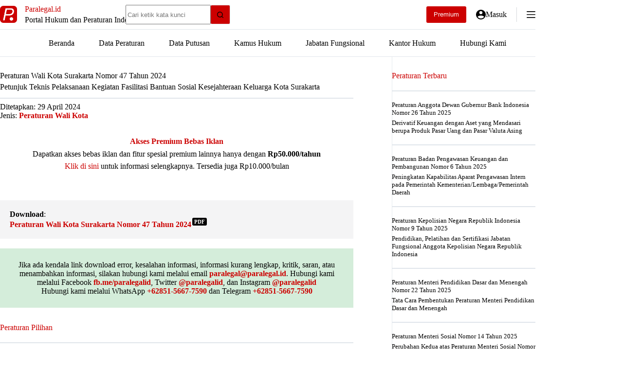

--- FILE ---
content_type: text/html; charset=UTF-8
request_url: https://paralegal.id/peraturan/peraturan-wali-kota-surakarta-nomor-47-tahun-2024/
body_size: 24986
content:
<!doctype html>
<html lang="id" prefix="og: https://ogp.me/ns#">
<head>
	
	<meta charset="UTF-8">
	<meta name="viewport" content="width=device-width, initial-scale=1, maximum-scale=5, viewport-fit=cover">
	<link rel="profile" href="https://gmpg.org/xfn/11">

		<style>img:is([sizes="auto" i], [sizes^="auto," i]) { contain-intrinsic-size: 3000px 1500px }</style>
	
<!-- Optimasi Mesin Pencari oleh Rank Math PRO - https://rankmath.com/ -->
<title>Peraturan Wali Kota Surakarta Nomor 47 Tahun 2024 - Paralegal.id</title>
<meta name="description" content="Download Peraturan Wali Kota Surakarta Nomor 47 Tahun 2024 tentang Petunjuk Teknis Pelaksanaan Kegiatan Fasilitasi Bantuan Sosial Kesejahteraan Keluarga Kota"/>
<meta name="robots" content="follow, index, max-snippet:-1, max-video-preview:-1, max-image-preview:large"/>
<link rel="canonical" href="https://paralegal.id/peraturan/peraturan-wali-kota-surakarta-nomor-47-tahun-2024/" />
<meta property="og:locale" content="id_ID" />
<meta property="og:type" content="article" />
<meta property="og:title" content="Peraturan Wali Kota Surakarta Nomor 47 Tahun 2024 - Paralegal.id" />
<meta property="og:description" content="Download Peraturan Wali Kota Surakarta Nomor 47 Tahun 2024 tentang Petunjuk Teknis Pelaksanaan Kegiatan Fasilitasi Bantuan Sosial Kesejahteraan Keluarga Kota" />
<meta property="og:url" content="https://paralegal.id/peraturan/peraturan-wali-kota-surakarta-nomor-47-tahun-2024/" />
<meta property="og:site_name" content="Paralegal.id" />
<meta property="article:publisher" content="https://www.facebook.com/paralegalid/" />
<meta property="article:author" content="https://facebook.com/paralegalid/" />
<meta property="og:updated_time" content="2024-07-30T12:53:28+07:00" />
<meta property="og:image" content="https://paralegal.id/wp-content/uploads/2023/01/paralegalid-banner-new.jpg" />
<meta property="og:image:secure_url" content="https://paralegal.id/wp-content/uploads/2023/01/paralegalid-banner-new.jpg" />
<meta property="og:image:width" content="1200" />
<meta property="og:image:height" content="630" />
<meta property="og:image:alt" content="Peraturan Wali Kota Surakarta Nomor 47 Tahun 2024" />
<meta property="og:image:type" content="image/jpeg" />
<meta name="twitter:card" content="summary_large_image" />
<meta name="twitter:title" content="Peraturan Wali Kota Surakarta Nomor 47 Tahun 2024 - Paralegal.id" />
<meta name="twitter:description" content="Download Peraturan Wali Kota Surakarta Nomor 47 Tahun 2024 tentang Petunjuk Teknis Pelaksanaan Kegiatan Fasilitasi Bantuan Sosial Kesejahteraan Keluarga Kota" />
<meta name="twitter:site" content="@paralegalid" />
<meta name="twitter:creator" content="@paralegalid" />
<meta name="twitter:image" content="https://paralegal.id/wp-content/uploads/2023/01/paralegalid-banner-new.jpg" />
<script type="application/ld+json" class="rank-math-schema-pro">{"@context":"https://schema.org","@graph":[{"@type":"Dataset","name":"Peraturan Wali Kota Surakarta Nomor 47 Tahun 2024","description":"Download Peraturan Wali Kota Surakarta Nomor 47 Tahun 2024 tentang Petunjuk Teknis Pelaksanaan Kegiatan Fasilitasi Bantuan Sosial Kesejahteraan Keluarga Kota Surakarta. File pdf ini disediakan oleh website Paralegal.id - Portal Hukum dan Peraturan Indonesia. Silakan kunjungi website kami untuk menemukan peraturan lainnya serta gunakan fitur riset hukum lainnya.","url":"https://paralegal.id/peraturan/peraturan-wali-kota-surakarta-nomor-47-tahun-2024/","identifier":[],"keywords":["peraturan, keputusan, putusan"],"license":"https://creativecommons.org/publicdomain/mark/1.0/","includedInDataCatalog":{"@type":"DataCatalog","name":"paralegal.id"},"hasPart":[],"distribution":[{"@type":"DataDownload","encodingFormat":"pdf","contentUrl":"https://paralegal.id/peraturan/peraturan-wali-kota-surakarta-nomor-47-tahun-2024/"}],"@id":"https://paralegal.id/peraturan/peraturan-wali-kota-surakarta-nomor-47-tahun-2024/#schema-763896","image":{"@id":"https://paralegal.id/wp-content/uploads/2023/01/paralegalid-banner-new.jpg"},"inLanguage":"id","mainEntityOfPage":{"@id":"https://paralegal.id/peraturan/peraturan-wali-kota-surakarta-nomor-47-tahun-2024/#webpage"},"creator":{"@id":"https://paralegal.id/#organization"}},{"@type":"Place","@id":"https://paralegal.id/#place","address":{"@type":"PostalAddress","streetAddress":"Pasar Minggu","addressLocality":"Jakarta Selatan","addressRegion":"Jakarta","postalCode":"12620","addressCountry":"ID"}},{"@type":"Organization","@id":"https://paralegal.id/#organization","name":"Paralegal.id","url":"https://paralegal.id","sameAs":["https://www.facebook.com/paralegalid/","https://twitter.com/paralegalid"],"email":"paralegal@paralegal.id","address":{"@type":"PostalAddress","streetAddress":"Pasar Minggu","addressLocality":"Jakarta Selatan","addressRegion":"Jakarta","postalCode":"12620","addressCountry":"ID"},"logo":{"@type":"ImageObject","@id":"https://paralegal.id/#logo","url":"https://paralegal.id/wp-content/uploads/2021/01/paralegalid.png","contentUrl":"https://paralegal.id/wp-content/uploads/2021/01/paralegalid.png","caption":"Paralegal.id","inLanguage":"id","width":"512","height":"512"},"contactPoint":[{"@type":"ContactPoint","telephone":"+6285156677590","contactType":"customer support"}],"description":"Paralegal.id adalah portal hukum dan peraturan Indonesia yang telah tersedia secara online dalam bentuk situs web maupun aplikasi android.","location":{"@id":"https://paralegal.id/#place"}},{"@type":"WebSite","@id":"https://paralegal.id/#website","url":"https://paralegal.id","name":"Paralegal.id","alternateName":"Paralegal","publisher":{"@id":"https://paralegal.id/#organization"},"inLanguage":"id"},{"@type":"ImageObject","@id":"https://paralegal.id/wp-content/uploads/2023/01/paralegalid-banner-new.jpg","url":"https://paralegal.id/wp-content/uploads/2023/01/paralegalid-banner-new.jpg","width":"1200","height":"630","inLanguage":"id"},{"@type":"BreadcrumbList","@id":"https://paralegal.id/peraturan/peraturan-wali-kota-surakarta-nomor-47-tahun-2024/#breadcrumb","itemListElement":[{"@type":"ListItem","position":"1","item":{"@id":"https://paralegal.id","name":"Beranda"}},{"@type":"ListItem","position":"2","item":{"@id":"https://paralegal.id/peraturan/","name":"Data Peraturan"}},{"@type":"ListItem","position":"3","item":{"@id":"https://paralegal.id/jenis-peraturan/peraturan-wali-kota/","name":"Peraturan Wali Kota"}},{"@type":"ListItem","position":"4","item":{"@id":"https://paralegal.id/peraturan/peraturan-wali-kota-surakarta-nomor-47-tahun-2024/","name":"Peraturan Wali Kota Surakarta Nomor 47 Tahun 2024"}}]},{"@type":"WebPage","@id":"https://paralegal.id/peraturan/peraturan-wali-kota-surakarta-nomor-47-tahun-2024/#webpage","url":"https://paralegal.id/peraturan/peraturan-wali-kota-surakarta-nomor-47-tahun-2024/","name":"Peraturan Wali Kota Surakarta Nomor 47 Tahun 2024 - Paralegal.id","datePublished":"2024-04-29T12:52:00+07:00","dateModified":"2024-07-30T12:53:28+07:00","isPartOf":{"@id":"https://paralegal.id/#website"},"primaryImageOfPage":{"@id":"https://paralegal.id/wp-content/uploads/2023/01/paralegalid-banner-new.jpg"},"inLanguage":"id","breadcrumb":{"@id":"https://paralegal.id/peraturan/peraturan-wali-kota-surakarta-nomor-47-tahun-2024/#breadcrumb"}}]}</script>
<!-- /Plugin WordPress Rank Math SEO -->

<link rel='dns-prefetch' href='//paralegal.id' />
<link rel='dns-prefetch' href='//www.googletagservices.com' />
<link rel='dns-prefetch' href='//googleads.g.doubleclick.net' />
<link rel='dns-prefetch' href='//pagead2.googlesyndication.com' />
<link rel='dns-prefetch' href='//tpc.googlesyndication.com' />
<link rel='dns-prefetch' href='//www.gstatic.com' />
<link rel='dns-prefetch' href='//partner.googleadservices.com' />
<link rel='dns-prefetch' href='//fundingchoicesmessages.google.com' />
<link rel='dns-prefetch' href='//www.google.com' />
<link rel='dns-prefetch' href='//fonts.googleapis.com' />
<link rel='dns-prefetch' href='//analytics.google.com' />
<link rel='dns-prefetch' href='//fonts.gstatic.com' />
<link rel='preconnect' href='https://paralegal.id' />
<link rel='preconnect' href='https://www.googletagservices.com' />
<link rel='preconnect' href='https://googleads.g.doubleclick.net' />
<link rel='preconnect' href='https://pagead2.googlesyndication.com' />
<link rel='preconnect' href='https://tpc.googlesyndication.com' />
<link rel='preconnect' href='https://www.gstatic.com' />
<link rel='preconnect' href='https://partner.googleadservices.com' />
<link rel='preconnect' href='https://www.google.com' />
<link rel='preconnect' href='https://fonts.googleapis.com' />
<link rel='preconnect' href='https://analytics.google.com' />
<link rel='preconnect' href='https://fonts.gstatic.com' />
<link rel='preconnect' href='https://fundingchoicesmessages.google.com' />

<link rel='stylesheet' id='blocksy-dynamic-global-css' href='https://paralegal.id/wp-content/uploads/blocksy/css/global.css?ver=90695' media='all' />
<link rel='stylesheet' id='wp-block-library-css' href='https://paralegal.id/wp-includes/css/dist/block-library/style.min.css?ver=6.8.3' media='all' />
<link rel='stylesheet' id='mediaelement-css' href='https://paralegal.id/wp-includes/js/mediaelement/mediaelementplayer-legacy.min.css?ver=4.2.17' media='all' />
<link rel='stylesheet' id='wp-mediaelement-css' href='https://paralegal.id/wp-includes/js/mediaelement/wp-mediaelement.min.css?ver=6.8.3' media='all' />
<link rel='stylesheet' id='view_editor_gutenberg_frontend_assets-css' href='https://paralegal.id/wp-content/plugins/toolset-blocks/public/css/views-frontend.css?ver=3.6.21' media='all' />
<style id='view_editor_gutenberg_frontend_assets-inline-css'>
.wpv-sort-list-dropdown.wpv-sort-list-dropdown-style-default > span.wpv-sort-list,.wpv-sort-list-dropdown.wpv-sort-list-dropdown-style-default .wpv-sort-list-item {border-color: #cdcdcd;}.wpv-sort-list-dropdown.wpv-sort-list-dropdown-style-default .wpv-sort-list-item a {color: #444;background-color: #fff;}.wpv-sort-list-dropdown.wpv-sort-list-dropdown-style-default a:hover,.wpv-sort-list-dropdown.wpv-sort-list-dropdown-style-default a:focus {color: #000;background-color: #eee;}.wpv-sort-list-dropdown.wpv-sort-list-dropdown-style-default .wpv-sort-list-item.wpv-sort-list-current a {color: #000;background-color: #eee;}
.wpv-sort-list-dropdown.wpv-sort-list-dropdown-style-default > span.wpv-sort-list,.wpv-sort-list-dropdown.wpv-sort-list-dropdown-style-default .wpv-sort-list-item {border-color: #cdcdcd;}.wpv-sort-list-dropdown.wpv-sort-list-dropdown-style-default .wpv-sort-list-item a {color: #444;background-color: #fff;}.wpv-sort-list-dropdown.wpv-sort-list-dropdown-style-default a:hover,.wpv-sort-list-dropdown.wpv-sort-list-dropdown-style-default a:focus {color: #000;background-color: #eee;}.wpv-sort-list-dropdown.wpv-sort-list-dropdown-style-default .wpv-sort-list-item.wpv-sort-list-current a {color: #000;background-color: #eee;}.wpv-sort-list-dropdown.wpv-sort-list-dropdown-style-grey > span.wpv-sort-list,.wpv-sort-list-dropdown.wpv-sort-list-dropdown-style-grey .wpv-sort-list-item {border-color: #cdcdcd;}.wpv-sort-list-dropdown.wpv-sort-list-dropdown-style-grey .wpv-sort-list-item a {color: #444;background-color: #eeeeee;}.wpv-sort-list-dropdown.wpv-sort-list-dropdown-style-grey a:hover,.wpv-sort-list-dropdown.wpv-sort-list-dropdown-style-grey a:focus {color: #000;background-color: #e5e5e5;}.wpv-sort-list-dropdown.wpv-sort-list-dropdown-style-grey .wpv-sort-list-item.wpv-sort-list-current a {color: #000;background-color: #e5e5e5;}
.wpv-sort-list-dropdown.wpv-sort-list-dropdown-style-default > span.wpv-sort-list,.wpv-sort-list-dropdown.wpv-sort-list-dropdown-style-default .wpv-sort-list-item {border-color: #cdcdcd;}.wpv-sort-list-dropdown.wpv-sort-list-dropdown-style-default .wpv-sort-list-item a {color: #444;background-color: #fff;}.wpv-sort-list-dropdown.wpv-sort-list-dropdown-style-default a:hover,.wpv-sort-list-dropdown.wpv-sort-list-dropdown-style-default a:focus {color: #000;background-color: #eee;}.wpv-sort-list-dropdown.wpv-sort-list-dropdown-style-default .wpv-sort-list-item.wpv-sort-list-current a {color: #000;background-color: #eee;}.wpv-sort-list-dropdown.wpv-sort-list-dropdown-style-grey > span.wpv-sort-list,.wpv-sort-list-dropdown.wpv-sort-list-dropdown-style-grey .wpv-sort-list-item {border-color: #cdcdcd;}.wpv-sort-list-dropdown.wpv-sort-list-dropdown-style-grey .wpv-sort-list-item a {color: #444;background-color: #eeeeee;}.wpv-sort-list-dropdown.wpv-sort-list-dropdown-style-grey a:hover,.wpv-sort-list-dropdown.wpv-sort-list-dropdown-style-grey a:focus {color: #000;background-color: #e5e5e5;}.wpv-sort-list-dropdown.wpv-sort-list-dropdown-style-grey .wpv-sort-list-item.wpv-sort-list-current a {color: #000;background-color: #e5e5e5;}.wpv-sort-list-dropdown.wpv-sort-list-dropdown-style-blue > span.wpv-sort-list,.wpv-sort-list-dropdown.wpv-sort-list-dropdown-style-blue .wpv-sort-list-item {border-color: #0099cc;}.wpv-sort-list-dropdown.wpv-sort-list-dropdown-style-blue .wpv-sort-list-item a {color: #444;background-color: #cbddeb;}.wpv-sort-list-dropdown.wpv-sort-list-dropdown-style-blue a:hover,.wpv-sort-list-dropdown.wpv-sort-list-dropdown-style-blue a:focus {color: #000;background-color: #95bedd;}.wpv-sort-list-dropdown.wpv-sort-list-dropdown-style-blue .wpv-sort-list-item.wpv-sort-list-current a {color: #000;background-color: #95bedd;}
</style>
<style id='global-styles-inline-css'>
:root{--wp--preset--aspect-ratio--square: 1;--wp--preset--aspect-ratio--4-3: 4/3;--wp--preset--aspect-ratio--3-4: 3/4;--wp--preset--aspect-ratio--3-2: 3/2;--wp--preset--aspect-ratio--2-3: 2/3;--wp--preset--aspect-ratio--16-9: 16/9;--wp--preset--aspect-ratio--9-16: 9/16;--wp--preset--color--black: #000000;--wp--preset--color--cyan-bluish-gray: #abb8c3;--wp--preset--color--white: #ffffff;--wp--preset--color--pale-pink: #f78da7;--wp--preset--color--vivid-red: #cf2e2e;--wp--preset--color--luminous-vivid-orange: #ff6900;--wp--preset--color--luminous-vivid-amber: #fcb900;--wp--preset--color--light-green-cyan: #7bdcb5;--wp--preset--color--vivid-green-cyan: #00d084;--wp--preset--color--pale-cyan-blue: #8ed1fc;--wp--preset--color--vivid-cyan-blue: #0693e3;--wp--preset--color--vivid-purple: #9b51e0;--wp--preset--color--palette-color-1: var(--theme-palette-color-1, #cc0000);--wp--preset--color--palette-color-2: var(--theme-palette-color-2, #ff0000);--wp--preset--color--palette-color-3: var(--theme-palette-color-3, #6e6d76);--wp--preset--color--palette-color-4: var(--theme-palette-color-4, #000000);--wp--preset--color--palette-color-5: var(--theme-palette-color-5, #ffffff);--wp--preset--color--palette-color-6: var(--theme-palette-color-6, #F4F4F5);--wp--preset--color--palette-color-7: var(--theme-palette-color-7, #FBFBFB);--wp--preset--color--palette-color-8: var(--theme-palette-color-8, #e0e5eb);--wp--preset--gradient--vivid-cyan-blue-to-vivid-purple: linear-gradient(135deg,rgba(6,147,227,1) 0%,rgb(155,81,224) 100%);--wp--preset--gradient--light-green-cyan-to-vivid-green-cyan: linear-gradient(135deg,rgb(122,220,180) 0%,rgb(0,208,130) 100%);--wp--preset--gradient--luminous-vivid-amber-to-luminous-vivid-orange: linear-gradient(135deg,rgba(252,185,0,1) 0%,rgba(255,105,0,1) 100%);--wp--preset--gradient--luminous-vivid-orange-to-vivid-red: linear-gradient(135deg,rgba(255,105,0,1) 0%,rgb(207,46,46) 100%);--wp--preset--gradient--very-light-gray-to-cyan-bluish-gray: linear-gradient(135deg,rgb(238,238,238) 0%,rgb(169,184,195) 100%);--wp--preset--gradient--cool-to-warm-spectrum: linear-gradient(135deg,rgb(74,234,220) 0%,rgb(151,120,209) 20%,rgb(207,42,186) 40%,rgb(238,44,130) 60%,rgb(251,105,98) 80%,rgb(254,248,76) 100%);--wp--preset--gradient--blush-light-purple: linear-gradient(135deg,rgb(255,206,236) 0%,rgb(152,150,240) 100%);--wp--preset--gradient--blush-bordeaux: linear-gradient(135deg,rgb(254,205,165) 0%,rgb(254,45,45) 50%,rgb(107,0,62) 100%);--wp--preset--gradient--luminous-dusk: linear-gradient(135deg,rgb(255,203,112) 0%,rgb(199,81,192) 50%,rgb(65,88,208) 100%);--wp--preset--gradient--pale-ocean: linear-gradient(135deg,rgb(255,245,203) 0%,rgb(182,227,212) 50%,rgb(51,167,181) 100%);--wp--preset--gradient--electric-grass: linear-gradient(135deg,rgb(202,248,128) 0%,rgb(113,206,126) 100%);--wp--preset--gradient--midnight: linear-gradient(135deg,rgb(2,3,129) 0%,rgb(40,116,252) 100%);--wp--preset--gradient--juicy-peach: linear-gradient(to right, #ffecd2 0%, #fcb69f 100%);--wp--preset--gradient--young-passion: linear-gradient(to right, #ff8177 0%, #ff867a 0%, #ff8c7f 21%, #f99185 52%, #cf556c 78%, #b12a5b 100%);--wp--preset--gradient--true-sunset: linear-gradient(to right, #fa709a 0%, #fee140 100%);--wp--preset--gradient--morpheus-den: linear-gradient(to top, #30cfd0 0%, #330867 100%);--wp--preset--gradient--plum-plate: linear-gradient(135deg, #667eea 0%, #764ba2 100%);--wp--preset--gradient--aqua-splash: linear-gradient(15deg, #13547a 0%, #80d0c7 100%);--wp--preset--gradient--love-kiss: linear-gradient(to top, #ff0844 0%, #ffb199 100%);--wp--preset--gradient--new-retrowave: linear-gradient(to top, #3b41c5 0%, #a981bb 49%, #ffc8a9 100%);--wp--preset--gradient--plum-bath: linear-gradient(to top, #cc208e 0%, #6713d2 100%);--wp--preset--gradient--high-flight: linear-gradient(to right, #0acffe 0%, #495aff 100%);--wp--preset--gradient--teen-party: linear-gradient(-225deg, #FF057C 0%, #8D0B93 50%, #321575 100%);--wp--preset--gradient--fabled-sunset: linear-gradient(-225deg, #231557 0%, #44107A 29%, #FF1361 67%, #FFF800 100%);--wp--preset--gradient--arielle-smile: radial-gradient(circle 248px at center, #16d9e3 0%, #30c7ec 47%, #46aef7 100%);--wp--preset--gradient--itmeo-branding: linear-gradient(180deg, #2af598 0%, #009efd 100%);--wp--preset--gradient--deep-blue: linear-gradient(to right, #6a11cb 0%, #2575fc 100%);--wp--preset--gradient--strong-bliss: linear-gradient(to right, #f78ca0 0%, #f9748f 19%, #fd868c 60%, #fe9a8b 100%);--wp--preset--gradient--sweet-period: linear-gradient(to top, #3f51b1 0%, #5a55ae 13%, #7b5fac 25%, #8f6aae 38%, #a86aa4 50%, #cc6b8e 62%, #f18271 75%, #f3a469 87%, #f7c978 100%);--wp--preset--gradient--purple-division: linear-gradient(to top, #7028e4 0%, #e5b2ca 100%);--wp--preset--gradient--cold-evening: linear-gradient(to top, #0c3483 0%, #a2b6df 100%, #6b8cce 100%, #a2b6df 100%);--wp--preset--gradient--mountain-rock: linear-gradient(to right, #868f96 0%, #596164 100%);--wp--preset--gradient--desert-hump: linear-gradient(to top, #c79081 0%, #dfa579 100%);--wp--preset--gradient--ethernal-constance: linear-gradient(to top, #09203f 0%, #537895 100%);--wp--preset--gradient--happy-memories: linear-gradient(-60deg, #ff5858 0%, #f09819 100%);--wp--preset--gradient--grown-early: linear-gradient(to top, #0ba360 0%, #3cba92 100%);--wp--preset--gradient--morning-salad: linear-gradient(-225deg, #B7F8DB 0%, #50A7C2 100%);--wp--preset--gradient--night-call: linear-gradient(-225deg, #AC32E4 0%, #7918F2 48%, #4801FF 100%);--wp--preset--gradient--mind-crawl: linear-gradient(-225deg, #473B7B 0%, #3584A7 51%, #30D2BE 100%);--wp--preset--gradient--angel-care: linear-gradient(-225deg, #FFE29F 0%, #FFA99F 48%, #FF719A 100%);--wp--preset--gradient--juicy-cake: linear-gradient(to top, #e14fad 0%, #f9d423 100%);--wp--preset--gradient--rich-metal: linear-gradient(to right, #d7d2cc 0%, #304352 100%);--wp--preset--gradient--mole-hall: linear-gradient(-20deg, #616161 0%, #9bc5c3 100%);--wp--preset--gradient--cloudy-knoxville: linear-gradient(120deg, #fdfbfb 0%, #ebedee 100%);--wp--preset--gradient--soft-grass: linear-gradient(to top, #c1dfc4 0%, #deecdd 100%);--wp--preset--gradient--saint-petersburg: linear-gradient(135deg, #f5f7fa 0%, #c3cfe2 100%);--wp--preset--gradient--everlasting-sky: linear-gradient(135deg, #fdfcfb 0%, #e2d1c3 100%);--wp--preset--gradient--kind-steel: linear-gradient(-20deg, #e9defa 0%, #fbfcdb 100%);--wp--preset--gradient--over-sun: linear-gradient(60deg, #abecd6 0%, #fbed96 100%);--wp--preset--gradient--premium-white: linear-gradient(to top, #d5d4d0 0%, #d5d4d0 1%, #eeeeec 31%, #efeeec 75%, #e9e9e7 100%);--wp--preset--gradient--clean-mirror: linear-gradient(45deg, #93a5cf 0%, #e4efe9 100%);--wp--preset--gradient--wild-apple: linear-gradient(to top, #d299c2 0%, #fef9d7 100%);--wp--preset--gradient--snow-again: linear-gradient(to top, #e6e9f0 0%, #eef1f5 100%);--wp--preset--gradient--confident-cloud: linear-gradient(to top, #dad4ec 0%, #dad4ec 1%, #f3e7e9 100%);--wp--preset--gradient--glass-water: linear-gradient(to top, #dfe9f3 0%, white 100%);--wp--preset--gradient--perfect-white: linear-gradient(-225deg, #E3FDF5 0%, #FFE6FA 100%);--wp--preset--font-size--small: 13px;--wp--preset--font-size--medium: 20px;--wp--preset--font-size--large: clamp(22px, 1.375rem + ((1vw - 3.2px) * 0.625), 30px);--wp--preset--font-size--x-large: clamp(30px, 1.875rem + ((1vw - 3.2px) * 1.563), 50px);--wp--preset--font-size--xx-large: clamp(45px, 2.813rem + ((1vw - 3.2px) * 2.734), 80px);--wp--preset--spacing--20: 0.44rem;--wp--preset--spacing--30: 0.67rem;--wp--preset--spacing--40: 1rem;--wp--preset--spacing--50: 1.5rem;--wp--preset--spacing--60: 2.25rem;--wp--preset--spacing--70: 3.38rem;--wp--preset--spacing--80: 5.06rem;--wp--preset--shadow--natural: 6px 6px 9px rgba(0, 0, 0, 0.2);--wp--preset--shadow--deep: 12px 12px 50px rgba(0, 0, 0, 0.4);--wp--preset--shadow--sharp: 6px 6px 0px rgba(0, 0, 0, 0.2);--wp--preset--shadow--outlined: 6px 6px 0px -3px rgba(255, 255, 255, 1), 6px 6px rgba(0, 0, 0, 1);--wp--preset--shadow--crisp: 6px 6px 0px rgba(0, 0, 0, 1);}:root { --wp--style--global--content-size: var(--theme-block-max-width);--wp--style--global--wide-size: var(--theme-block-wide-max-width); }:where(body) { margin: 0; }.wp-site-blocks > .alignleft { float: left; margin-right: 2em; }.wp-site-blocks > .alignright { float: right; margin-left: 2em; }.wp-site-blocks > .aligncenter { justify-content: center; margin-left: auto; margin-right: auto; }:where(.wp-site-blocks) > * { margin-block-start: var(--theme-content-spacing); margin-block-end: 0; }:where(.wp-site-blocks) > :first-child { margin-block-start: 0; }:where(.wp-site-blocks) > :last-child { margin-block-end: 0; }:root { --wp--style--block-gap: var(--theme-content-spacing); }:root :where(.is-layout-flow) > :first-child{margin-block-start: 0;}:root :where(.is-layout-flow) > :last-child{margin-block-end: 0;}:root :where(.is-layout-flow) > *{margin-block-start: var(--theme-content-spacing);margin-block-end: 0;}:root :where(.is-layout-constrained) > :first-child{margin-block-start: 0;}:root :where(.is-layout-constrained) > :last-child{margin-block-end: 0;}:root :where(.is-layout-constrained) > *{margin-block-start: var(--theme-content-spacing);margin-block-end: 0;}:root :where(.is-layout-flex){gap: var(--theme-content-spacing);}:root :where(.is-layout-grid){gap: var(--theme-content-spacing);}.is-layout-flow > .alignleft{float: left;margin-inline-start: 0;margin-inline-end: 2em;}.is-layout-flow > .alignright{float: right;margin-inline-start: 2em;margin-inline-end: 0;}.is-layout-flow > .aligncenter{margin-left: auto !important;margin-right: auto !important;}.is-layout-constrained > .alignleft{float: left;margin-inline-start: 0;margin-inline-end: 2em;}.is-layout-constrained > .alignright{float: right;margin-inline-start: 2em;margin-inline-end: 0;}.is-layout-constrained > .aligncenter{margin-left: auto !important;margin-right: auto !important;}.is-layout-constrained > :where(:not(.alignleft):not(.alignright):not(.alignfull)){max-width: var(--wp--style--global--content-size);margin-left: auto !important;margin-right: auto !important;}.is-layout-constrained > .alignwide{max-width: var(--wp--style--global--wide-size);}body .is-layout-flex{display: flex;}.is-layout-flex{flex-wrap: wrap;align-items: center;}.is-layout-flex > :is(*, div){margin: 0;}body .is-layout-grid{display: grid;}.is-layout-grid > :is(*, div){margin: 0;}body{padding-top: 0px;padding-right: 0px;padding-bottom: 0px;padding-left: 0px;}.has-black-color{color: var(--wp--preset--color--black) !important;}.has-cyan-bluish-gray-color{color: var(--wp--preset--color--cyan-bluish-gray) !important;}.has-white-color{color: var(--wp--preset--color--white) !important;}.has-pale-pink-color{color: var(--wp--preset--color--pale-pink) !important;}.has-vivid-red-color{color: var(--wp--preset--color--vivid-red) !important;}.has-luminous-vivid-orange-color{color: var(--wp--preset--color--luminous-vivid-orange) !important;}.has-luminous-vivid-amber-color{color: var(--wp--preset--color--luminous-vivid-amber) !important;}.has-light-green-cyan-color{color: var(--wp--preset--color--light-green-cyan) !important;}.has-vivid-green-cyan-color{color: var(--wp--preset--color--vivid-green-cyan) !important;}.has-pale-cyan-blue-color{color: var(--wp--preset--color--pale-cyan-blue) !important;}.has-vivid-cyan-blue-color{color: var(--wp--preset--color--vivid-cyan-blue) !important;}.has-vivid-purple-color{color: var(--wp--preset--color--vivid-purple) !important;}.has-palette-color-1-color{color: var(--wp--preset--color--palette-color-1) !important;}.has-palette-color-2-color{color: var(--wp--preset--color--palette-color-2) !important;}.has-palette-color-3-color{color: var(--wp--preset--color--palette-color-3) !important;}.has-palette-color-4-color{color: var(--wp--preset--color--palette-color-4) !important;}.has-palette-color-5-color{color: var(--wp--preset--color--palette-color-5) !important;}.has-palette-color-6-color{color: var(--wp--preset--color--palette-color-6) !important;}.has-palette-color-7-color{color: var(--wp--preset--color--palette-color-7) !important;}.has-palette-color-8-color{color: var(--wp--preset--color--palette-color-8) !important;}.has-black-background-color{background-color: var(--wp--preset--color--black) !important;}.has-cyan-bluish-gray-background-color{background-color: var(--wp--preset--color--cyan-bluish-gray) !important;}.has-white-background-color{background-color: var(--wp--preset--color--white) !important;}.has-pale-pink-background-color{background-color: var(--wp--preset--color--pale-pink) !important;}.has-vivid-red-background-color{background-color: var(--wp--preset--color--vivid-red) !important;}.has-luminous-vivid-orange-background-color{background-color: var(--wp--preset--color--luminous-vivid-orange) !important;}.has-luminous-vivid-amber-background-color{background-color: var(--wp--preset--color--luminous-vivid-amber) !important;}.has-light-green-cyan-background-color{background-color: var(--wp--preset--color--light-green-cyan) !important;}.has-vivid-green-cyan-background-color{background-color: var(--wp--preset--color--vivid-green-cyan) !important;}.has-pale-cyan-blue-background-color{background-color: var(--wp--preset--color--pale-cyan-blue) !important;}.has-vivid-cyan-blue-background-color{background-color: var(--wp--preset--color--vivid-cyan-blue) !important;}.has-vivid-purple-background-color{background-color: var(--wp--preset--color--vivid-purple) !important;}.has-palette-color-1-background-color{background-color: var(--wp--preset--color--palette-color-1) !important;}.has-palette-color-2-background-color{background-color: var(--wp--preset--color--palette-color-2) !important;}.has-palette-color-3-background-color{background-color: var(--wp--preset--color--palette-color-3) !important;}.has-palette-color-4-background-color{background-color: var(--wp--preset--color--palette-color-4) !important;}.has-palette-color-5-background-color{background-color: var(--wp--preset--color--palette-color-5) !important;}.has-palette-color-6-background-color{background-color: var(--wp--preset--color--palette-color-6) !important;}.has-palette-color-7-background-color{background-color: var(--wp--preset--color--palette-color-7) !important;}.has-palette-color-8-background-color{background-color: var(--wp--preset--color--palette-color-8) !important;}.has-black-border-color{border-color: var(--wp--preset--color--black) !important;}.has-cyan-bluish-gray-border-color{border-color: var(--wp--preset--color--cyan-bluish-gray) !important;}.has-white-border-color{border-color: var(--wp--preset--color--white) !important;}.has-pale-pink-border-color{border-color: var(--wp--preset--color--pale-pink) !important;}.has-vivid-red-border-color{border-color: var(--wp--preset--color--vivid-red) !important;}.has-luminous-vivid-orange-border-color{border-color: var(--wp--preset--color--luminous-vivid-orange) !important;}.has-luminous-vivid-amber-border-color{border-color: var(--wp--preset--color--luminous-vivid-amber) !important;}.has-light-green-cyan-border-color{border-color: var(--wp--preset--color--light-green-cyan) !important;}.has-vivid-green-cyan-border-color{border-color: var(--wp--preset--color--vivid-green-cyan) !important;}.has-pale-cyan-blue-border-color{border-color: var(--wp--preset--color--pale-cyan-blue) !important;}.has-vivid-cyan-blue-border-color{border-color: var(--wp--preset--color--vivid-cyan-blue) !important;}.has-vivid-purple-border-color{border-color: var(--wp--preset--color--vivid-purple) !important;}.has-palette-color-1-border-color{border-color: var(--wp--preset--color--palette-color-1) !important;}.has-palette-color-2-border-color{border-color: var(--wp--preset--color--palette-color-2) !important;}.has-palette-color-3-border-color{border-color: var(--wp--preset--color--palette-color-3) !important;}.has-palette-color-4-border-color{border-color: var(--wp--preset--color--palette-color-4) !important;}.has-palette-color-5-border-color{border-color: var(--wp--preset--color--palette-color-5) !important;}.has-palette-color-6-border-color{border-color: var(--wp--preset--color--palette-color-6) !important;}.has-palette-color-7-border-color{border-color: var(--wp--preset--color--palette-color-7) !important;}.has-palette-color-8-border-color{border-color: var(--wp--preset--color--palette-color-8) !important;}.has-vivid-cyan-blue-to-vivid-purple-gradient-background{background: var(--wp--preset--gradient--vivid-cyan-blue-to-vivid-purple) !important;}.has-light-green-cyan-to-vivid-green-cyan-gradient-background{background: var(--wp--preset--gradient--light-green-cyan-to-vivid-green-cyan) !important;}.has-luminous-vivid-amber-to-luminous-vivid-orange-gradient-background{background: var(--wp--preset--gradient--luminous-vivid-amber-to-luminous-vivid-orange) !important;}.has-luminous-vivid-orange-to-vivid-red-gradient-background{background: var(--wp--preset--gradient--luminous-vivid-orange-to-vivid-red) !important;}.has-very-light-gray-to-cyan-bluish-gray-gradient-background{background: var(--wp--preset--gradient--very-light-gray-to-cyan-bluish-gray) !important;}.has-cool-to-warm-spectrum-gradient-background{background: var(--wp--preset--gradient--cool-to-warm-spectrum) !important;}.has-blush-light-purple-gradient-background{background: var(--wp--preset--gradient--blush-light-purple) !important;}.has-blush-bordeaux-gradient-background{background: var(--wp--preset--gradient--blush-bordeaux) !important;}.has-luminous-dusk-gradient-background{background: var(--wp--preset--gradient--luminous-dusk) !important;}.has-pale-ocean-gradient-background{background: var(--wp--preset--gradient--pale-ocean) !important;}.has-electric-grass-gradient-background{background: var(--wp--preset--gradient--electric-grass) !important;}.has-midnight-gradient-background{background: var(--wp--preset--gradient--midnight) !important;}.has-juicy-peach-gradient-background{background: var(--wp--preset--gradient--juicy-peach) !important;}.has-young-passion-gradient-background{background: var(--wp--preset--gradient--young-passion) !important;}.has-true-sunset-gradient-background{background: var(--wp--preset--gradient--true-sunset) !important;}.has-morpheus-den-gradient-background{background: var(--wp--preset--gradient--morpheus-den) !important;}.has-plum-plate-gradient-background{background: var(--wp--preset--gradient--plum-plate) !important;}.has-aqua-splash-gradient-background{background: var(--wp--preset--gradient--aqua-splash) !important;}.has-love-kiss-gradient-background{background: var(--wp--preset--gradient--love-kiss) !important;}.has-new-retrowave-gradient-background{background: var(--wp--preset--gradient--new-retrowave) !important;}.has-plum-bath-gradient-background{background: var(--wp--preset--gradient--plum-bath) !important;}.has-high-flight-gradient-background{background: var(--wp--preset--gradient--high-flight) !important;}.has-teen-party-gradient-background{background: var(--wp--preset--gradient--teen-party) !important;}.has-fabled-sunset-gradient-background{background: var(--wp--preset--gradient--fabled-sunset) !important;}.has-arielle-smile-gradient-background{background: var(--wp--preset--gradient--arielle-smile) !important;}.has-itmeo-branding-gradient-background{background: var(--wp--preset--gradient--itmeo-branding) !important;}.has-deep-blue-gradient-background{background: var(--wp--preset--gradient--deep-blue) !important;}.has-strong-bliss-gradient-background{background: var(--wp--preset--gradient--strong-bliss) !important;}.has-sweet-period-gradient-background{background: var(--wp--preset--gradient--sweet-period) !important;}.has-purple-division-gradient-background{background: var(--wp--preset--gradient--purple-division) !important;}.has-cold-evening-gradient-background{background: var(--wp--preset--gradient--cold-evening) !important;}.has-mountain-rock-gradient-background{background: var(--wp--preset--gradient--mountain-rock) !important;}.has-desert-hump-gradient-background{background: var(--wp--preset--gradient--desert-hump) !important;}.has-ethernal-constance-gradient-background{background: var(--wp--preset--gradient--ethernal-constance) !important;}.has-happy-memories-gradient-background{background: var(--wp--preset--gradient--happy-memories) !important;}.has-grown-early-gradient-background{background: var(--wp--preset--gradient--grown-early) !important;}.has-morning-salad-gradient-background{background: var(--wp--preset--gradient--morning-salad) !important;}.has-night-call-gradient-background{background: var(--wp--preset--gradient--night-call) !important;}.has-mind-crawl-gradient-background{background: var(--wp--preset--gradient--mind-crawl) !important;}.has-angel-care-gradient-background{background: var(--wp--preset--gradient--angel-care) !important;}.has-juicy-cake-gradient-background{background: var(--wp--preset--gradient--juicy-cake) !important;}.has-rich-metal-gradient-background{background: var(--wp--preset--gradient--rich-metal) !important;}.has-mole-hall-gradient-background{background: var(--wp--preset--gradient--mole-hall) !important;}.has-cloudy-knoxville-gradient-background{background: var(--wp--preset--gradient--cloudy-knoxville) !important;}.has-soft-grass-gradient-background{background: var(--wp--preset--gradient--soft-grass) !important;}.has-saint-petersburg-gradient-background{background: var(--wp--preset--gradient--saint-petersburg) !important;}.has-everlasting-sky-gradient-background{background: var(--wp--preset--gradient--everlasting-sky) !important;}.has-kind-steel-gradient-background{background: var(--wp--preset--gradient--kind-steel) !important;}.has-over-sun-gradient-background{background: var(--wp--preset--gradient--over-sun) !important;}.has-premium-white-gradient-background{background: var(--wp--preset--gradient--premium-white) !important;}.has-clean-mirror-gradient-background{background: var(--wp--preset--gradient--clean-mirror) !important;}.has-wild-apple-gradient-background{background: var(--wp--preset--gradient--wild-apple) !important;}.has-snow-again-gradient-background{background: var(--wp--preset--gradient--snow-again) !important;}.has-confident-cloud-gradient-background{background: var(--wp--preset--gradient--confident-cloud) !important;}.has-glass-water-gradient-background{background: var(--wp--preset--gradient--glass-water) !important;}.has-perfect-white-gradient-background{background: var(--wp--preset--gradient--perfect-white) !important;}.has-small-font-size{font-size: var(--wp--preset--font-size--small) !important;}.has-medium-font-size{font-size: var(--wp--preset--font-size--medium) !important;}.has-large-font-size{font-size: var(--wp--preset--font-size--large) !important;}.has-x-large-font-size{font-size: var(--wp--preset--font-size--x-large) !important;}.has-xx-large-font-size{font-size: var(--wp--preset--font-size--xx-large) !important;}
:root :where(.wp-block-pullquote){font-size: clamp(0.984em, 0.984rem + ((1vw - 0.2em) * 0.645), 1.5em);line-height: 1.6;}
</style>
<link rel='stylesheet' id='ct-main-styles-css' href='https://paralegal.id/wp-content/themes/blocksy/static/bundle/main.min.css?ver=2.1.21' media='all' />
<link rel='stylesheet' id='ct-page-title-styles-css' href='https://paralegal.id/wp-content/themes/blocksy/static/bundle/page-title.min.css?ver=2.1.21' media='all' />
<link rel='stylesheet' id='ct-sidebar-styles-css' href='https://paralegal.id/wp-content/themes/blocksy/static/bundle/sidebar.min.css?ver=2.1.21' media='all' />
<link rel='stylesheet' id='blocksy-pro-search-input-styles-css' href='https://paralegal.id/wp-content/plugins/blocksy-companion-pro/framework/premium/static/bundle/search-input.min.css?ver=2.1.21' media='all' />
<link rel='stylesheet' id='blocksy-pro-divider-styles-css' href='https://paralegal.id/wp-content/plugins/blocksy-companion-pro/framework/premium/static/bundle/divider.min.css?ver=2.1.21' media='all' />
<link rel='stylesheet' id='blocksy-ext-shortcuts-styles-css' href='https://paralegal.id/wp-content/plugins/blocksy-companion-pro/framework/premium/extensions/shortcuts/static/bundle/main.min.css?ver=2.1.21' media='all' />
<link rel='stylesheet' id='blocksy-companion-header-account-styles-css' href='https://paralegal.id/wp-content/plugins/blocksy-companion-pro/static/bundle/header-account.min.css?ver=2.1.21' media='all' />
<script src="https://paralegal.id/wp-content/plugins/toolset-blocks/vendor/toolset/common-es/public/toolset-common-es-frontend.js?ver=175000" id="toolset-common-es-frontend-js"></script>
<script async src="https://paralegal.id/wp-content/uploads/perfmatters/gtagv4.js?id=G-KVZ0MHNG2M" type="pmdelayedscript" data-cfasync="false" data-no-optimize="1" data-no-defer="1" data-no-minify="1"></script><script defer src="[data-uri]"></script><noscript><link rel='stylesheet' href='https://paralegal.id/wp-content/themes/blocksy/static/bundle/no-scripts.min.css' type='text/css'></noscript>
	<noscript><style>.woocommerce-product-gallery{ opacity: 1 !important; }</style></noscript>
	 <script defer src="[data-uri]"></script>
	<noscript>
		<link rel="stylesheet" href="https://paralegal.id/wp-content/plugins/toolset-blocks/vendor/toolset/blocks/public/css/style.css">
	</noscript><script defer src="[data-uri]"></script><link rel="icon" href="https://paralegal.id/wp-content/uploads/2021/01/cropped-paralegalid-32x32.png" sizes="32x32" />
<link rel="icon" href="https://paralegal.id/wp-content/uploads/2021/01/cropped-paralegalid-192x192.png" sizes="192x192" />
<link rel="apple-touch-icon" href="https://paralegal.id/wp-content/uploads/2021/01/cropped-paralegalid-180x180.png" />
<meta name="msapplication-TileImage" content="https://paralegal.id/wp-content/uploads/2021/01/cropped-paralegalid-270x270.png" />
	</head>


<body class="wp-singular peraturan-template-default single single-peraturan postid-45853 wp-custom-logo wp-embed-responsive wp-theme-blocksy theme-blocksy views-template-template-for-data-peraturan" data-link="type-3" data-prefix="peraturan_single" data-header="type-1:sticky" data-footer="type-1" itemscope="itemscope" itemtype="https://schema.org/Blog">

<a class="skip-link screen-reader-text" href="#main">Skip to content</a><div class="ct-drawer-canvas" data-location="start"><div id="offcanvas" class="ct-panel ct-header" data-behaviour="right-side" role="dialog" aria-label="Offcanvas modal" inert=""><div class="ct-panel-inner">
		<div class="ct-panel-actions">
			
			<button class="ct-toggle-close" data-type="type-3" aria-label="Close drawer">
				<svg class="ct-icon" width="12" height="12" viewBox="0 0 15 15"><path d="M1 15a1 1 0 01-.71-.29 1 1 0 010-1.41l5.8-5.8-5.8-5.8A1 1 0 011.7.29l5.8 5.8 5.8-5.8a1 1 0 011.41 1.41l-5.8 5.8 5.8 5.8a1 1 0 01-1.41 1.41l-5.8-5.8-5.8 5.8A1 1 0 011 15z"/></svg>
			</button>
		</div>
		<div class="ct-panel-content" data-device="desktop"><div class="ct-panel-content-inner">
<nav
	class="mobile-menu menu-container"
	data-id="mobile-menu" data-interaction="click" data-toggle-type="type-1" data-submenu-dots="yes"	aria-label="Mobile Menu">

	<ul id="menu-mobile-menu-1" class=""><li class="menu-item menu-item-type-post_type menu-item-object-page menu-item-home menu-item-30766"><a href="https://paralegal.id/" class="ct-menu-link">Beranda</a></li>
<li class="menu-item menu-item-type-post_type_archive menu-item-object-peraturan menu-item-28212"><a href="https://paralegal.id/peraturan/" class="ct-menu-link">Data Peraturan</a></li>
<li class="menu-item menu-item-type-post_type_archive menu-item-object-putusan menu-item-43048"><a href="https://paralegal.id/putusan/" class="ct-menu-link">Data Putusan</a></li>
<li class="menu-item menu-item-type-post_type_archive menu-item-object-pengertian menu-item-28213"><a href="https://paralegal.id/pengertian/" class="ct-menu-link">Kamus Hukum</a></li>
<li class="menu-item menu-item-type-post_type_archive menu-item-object-jabatan-fungsional menu-item-28199"><a href="https://paralegal.id/jabatan-fungsional/" class="ct-menu-link">Jabatan Fungsional</a></li>
<li class="menu-item menu-item-type-post_type_archive menu-item-object-kantor-hukum menu-item-35794"><a href="https://paralegal.id/kantor-hukum/" class="ct-menu-link">Kantor Hukum</a></li>
<li class="menu-item menu-item-type-post_type_archive menu-item-object-profil menu-item-51441"><a href="https://paralegal.id/profil/" class="ct-menu-link">Profil Hukum</a></li>
<li class="menu-item menu-item-type-post_type menu-item-object-page menu-item-28200"><a href="https://paralegal.id/kontak/" class="ct-menu-link">Hubungi Kami</a></li>
</ul></nav>

</div></div><div class="ct-panel-content" data-device="mobile"><div class="ct-panel-content-inner">
<nav
	class="mobile-menu menu-container"
	data-id="mobile-menu" data-interaction="click" data-toggle-type="type-1" data-submenu-dots="yes"	aria-label="Mobile Menu">

	<ul id="menu-mobile-menu" class=""><li id="menu-item-30766" class="menu-item menu-item-type-post_type menu-item-object-page menu-item-home menu-item-30766"><a href="https://paralegal.id/" class="ct-menu-link">Beranda</a></li>
<li id="menu-item-28212" class="menu-item menu-item-type-post_type_archive menu-item-object-peraturan menu-item-28212"><a href="https://paralegal.id/peraturan/" class="ct-menu-link">Data Peraturan</a></li>
<li id="menu-item-43048" class="menu-item menu-item-type-post_type_archive menu-item-object-putusan menu-item-43048"><a href="https://paralegal.id/putusan/" class="ct-menu-link">Data Putusan</a></li>
<li id="menu-item-28213" class="menu-item menu-item-type-post_type_archive menu-item-object-pengertian menu-item-28213"><a href="https://paralegal.id/pengertian/" class="ct-menu-link">Kamus Hukum</a></li>
<li id="menu-item-28199" class="menu-item menu-item-type-post_type_archive menu-item-object-jabatan-fungsional menu-item-28199"><a href="https://paralegal.id/jabatan-fungsional/" class="ct-menu-link">Jabatan Fungsional</a></li>
<li id="menu-item-35794" class="menu-item menu-item-type-post_type_archive menu-item-object-kantor-hukum menu-item-35794"><a href="https://paralegal.id/kantor-hukum/" class="ct-menu-link">Kantor Hukum</a></li>
<li id="menu-item-51441" class="menu-item menu-item-type-post_type_archive menu-item-object-profil menu-item-51441"><a href="https://paralegal.id/profil/" class="ct-menu-link">Profil Hukum</a></li>
<li id="menu-item-28200" class="menu-item menu-item-type-post_type menu-item-object-page menu-item-28200"><a href="https://paralegal.id/kontak/" class="ct-menu-link">Hubungi Kami</a></li>
</ul></nav>


<div
	class="ct-header-cta"
	data-id="button">
	<a
		href="https://paralegal.id/premium/akses-bebas-iklan/"
		class="ct-button"
		data-size="small" aria-label="Premium">
		Premium	</a>
</div>

<div
	class="ct-header-socials ct-hidden-md"
	data-id="socials">

	
		<div class="ct-social-box" data-color="custom" data-icon-size="custom" data-icons-type="simple" >
			
			
							
				<a href="#" data-network="email" aria-label="Email" target="_blank" rel="noopener noreferrer nofollow">
					<span class="ct-icon-container">
					<svg
					width="20"
					height="20"
					viewBox="0 0 20 20"
					aria-hidden="true">
						<path d="M10,10.1L0,4.7C0.1,3.2,1.4,2,3,2h14c1.6,0,2.9,1.2,3,2.8L10,10.1z M10,11.8c-0.1,0-0.2,0-0.4-0.1L0,6.4V15c0,1.7,1.3,3,3,3h4.9h4.3H17c1.7,0,3-1.3,3-3V6.4l-9.6,5.2C10.2,11.7,10.1,11.7,10,11.8z"/>
					</svg>
				</span>				</a>
							
				<a href="https://www.instagram.com/paralegalid" data-network="instagram" aria-label="Instagram" target="_blank" rel="noopener noreferrer nofollow">
					<span class="ct-icon-container">
					<svg
					width="20"
					height="20"
					viewBox="0 0 20 20"
					aria-hidden="true">
						<circle cx="10" cy="10" r="3.3"/>
						<path d="M14.2,0H5.8C2.6,0,0,2.6,0,5.8v8.3C0,17.4,2.6,20,5.8,20h8.3c3.2,0,5.8-2.6,5.8-5.8V5.8C20,2.6,17.4,0,14.2,0zM10,15c-2.8,0-5-2.2-5-5s2.2-5,5-5s5,2.2,5,5S12.8,15,10,15z M15.8,5C15.4,5,15,4.6,15,4.2s0.4-0.8,0.8-0.8s0.8,0.4,0.8,0.8S16.3,5,15.8,5z"/>
					</svg>
				</span>				</a>
							
				<a href="https://whatsapp.com/channel/0029VaEgTSPFnSzHjAAbd61W" data-network="whatsapp" aria-label="WhatsApp" target="_blank" rel="noopener noreferrer nofollow">
					<span class="ct-icon-container">
					<svg
					width="20px"
					height="20px"
					viewBox="0 0 20 20"
					aria-hidden="true">
						<path d="M10,0C4.5,0,0,4.5,0,10c0,1.9,0.5,3.6,1.4,5.1L0.1,20l5-1.3C6.5,19.5,8.2,20,10,20c5.5,0,10-4.5,10-10S15.5,0,10,0zM6.6,5.3c0.2,0,0.3,0,0.5,0c0.2,0,0.4,0,0.6,0.4c0.2,0.5,0.7,1.7,0.8,1.8c0.1,0.1,0.1,0.3,0,0.4C8.3,8.2,8.3,8.3,8.1,8.5C8,8.6,7.9,8.8,7.8,8.9C7.7,9,7.5,9.1,7.7,9.4c0.1,0.2,0.6,1.1,1.4,1.7c0.9,0.8,1.7,1.1,2,1.2c0.2,0.1,0.4,0.1,0.5-0.1c0.1-0.2,0.6-0.7,0.8-1c0.2-0.2,0.3-0.2,0.6-0.1c0.2,0.1,1.4,0.7,1.7,0.8s0.4,0.2,0.5,0.3c0.1,0.1,0.1,0.6-0.1,1.2c-0.2,0.6-1.2,1.1-1.7,1.2c-0.5,0-0.9,0.2-3-0.6c-2.5-1-4.1-3.6-4.2-3.7c-0.1-0.2-1-1.3-1-2.6c0-1.2,0.6-1.8,0.9-2.1C6.1,5.4,6.4,5.3,6.6,5.3z"/>
					</svg>
				</span>				</a>
							
				<a href="https://t.me/paralegalid" data-network="telegram" aria-label="Telegram" target="_blank" rel="noopener noreferrer nofollow">
					<span class="ct-icon-container">
					<svg
					width="20px"
					height="20px"
					viewBox="0 0 20 20"
					aria-hidden="true">
						<path d="M19.9,3.1l-3,14.2c-0.2,1-0.8,1.3-1.7,0.8l-4.6-3.4l-2.2,2.1c-0.2,0.2-0.5,0.5-0.9,0.5l0.3-4.7L16.4,5c0.4-0.3-0.1-0.5-0.6-0.2L5.3,11.4L0.7,10c-1-0.3-1-1,0.2-1.5l17.7-6.8C19.5,1.4,20.2,1.9,19.9,3.1z"/>
					</svg>
				</span>				</a>
			
			
					</div>

	
</div>
</div></div></div></div>
<div id="account-modal" class="ct-panel" data-behaviour="modal" role="dialog" aria-label="Account modal" inert>
	<div class="ct-panel-actions">
		<button class="ct-toggle-close" data-type="type-3" aria-label="Close account modal">
			<svg class="ct-icon" width="12" height="12" viewBox="0 0 15 15">
				<path d="M1 15a1 1 0 01-.71-.29 1 1 0 010-1.41l5.8-5.8-5.8-5.8A1 1 0 011.7.29l5.8 5.8 5.8-5.8a1 1 0 011.41 1.41l-5.8 5.8 5.8 5.8a1 1 0 01-1.41 1.41l-5.8-5.8-5.8 5.8A1 1 0 011 15z"/>
			</svg>
		</button>
	</div>

	<div class="ct-panel-content">
		<div class="ct-account-modal">
			
			<div class="ct-account-forms">
				<div class="ct-login-form active">
					
<form name="loginform" id="loginform" class="login" action="#" method="post">
		
	<p>
		<label for="user_login">Username or Email Address</label>
		<input type="text" name="log" id="user_login" class="input" value="" size="20" autocomplete="username" autocapitalize="off">
	</p>

	<p>
		<label for="user_pass">Password</label>
		<span class="account-password-input">
			<input type="password" name="pwd" id="user_pass" class="input" value="" size="20" autocomplete="current-password" spellcheck="false">
			<span class="show-password-input"></span>
		</span>
	</p>

	
	<p class="login-remember col-2">
		<span>
			<input name="rememberme" type="checkbox" id="rememberme" class="ct-checkbox" value="forever">
			<label for="rememberme">Remember Me</label>
		</span>

		<a href="#" class="ct-forgot-password">
			Forgot Password?		</a>
	</p>

	
	<p class="login-submit">
		<button class="ct-button ct-account-login-submit has-text-align-center" name="wp-submit">
			Log In
			<svg class="ct-button-loader" width="16" height="16" viewBox="0 0 24 24">
				<circle cx="12" cy="12" r="10" opacity="0.2" fill="none" stroke="currentColor" stroke-miterlimit="10" stroke-width="2.5"/>

				<path d="m12,2c5.52,0,10,4.48,10,10" fill="none" stroke="currentColor" stroke-linecap="round" stroke-miterlimit="10" stroke-width="2.5">
					<animateTransform
						attributeName="transform"
						attributeType="XML"
						type="rotate"
						dur="0.6s"
						from="0 12 12"
						to="360 12 12"
						repeatCount="indefinite"
					/>
				</path>
			</svg>
		</button>
	</p>

		</form>

				</div>

				
				<div class="ct-forgot-password-form">
					<form name="lostpasswordform" id="lostpasswordform" action="#" method="post">
	
	<p>
		<label for="user_login_forgot">Username or Email Address</label>
		<input type="text" name="user_login" id="user_login_forgot" class="input" value="" size="20" autocomplete="username" autocapitalize="off" required>
	</p>

	
	<p>
		<button class="ct-button ct-account-lost-password-submit has-text-align-center" name="wp-submit">
			Get New Password
			<svg class="ct-button-loader" width="16" height="16" viewBox="0 0 24 24">
				<circle cx="12" cy="12" r="10" opacity="0.2" fill="none" stroke="currentColor" stroke-miterlimit="10" stroke-width="2.5"/>

				<path d="m12,2c5.52,0,10,4.48,10,10" fill="none" stroke="currentColor" stroke-linecap="round" stroke-miterlimit="10" stroke-width="2.5">
					<animateTransform
						attributeName="transform"
						attributeType="XML"
						type="rotate"
						dur="0.6s"
						from="0 12 12"
						to="360 12 12"
						repeatCount="indefinite"
					/>
				</path>
			</svg>
		</button>
	</p>

		<input type="hidden" id="blocksy-lostpassword-nonce" name="blocksy-lostpassword-nonce" value="b7dec27dea" /><input type="hidden" name="_wp_http_referer" value="/peraturan/peraturan-wali-kota-surakarta-nomor-47-tahun-2024/" /></form>


					<a href="#" class="ct-back-to-login ct-login">
						← Back to login					</a>
				</div>
            </div>
		</div>
	</div>
</div>
</div>
<div id="main-container">
	<header id="header" class="ct-header" data-id="type-1" itemscope="" itemtype="https://schema.org/WPHeader"><div data-device="desktop"><div class="ct-sticky-container"><div data-sticky="shrink"><div data-row="middle" data-column-set="3" data-middle="search-input"><div class="ct-container"><div data-column="start" data-placements="1"><div data-items="primary">
<div	class="site-branding"
	data-id="logo"	data-logo="left"	itemscope="itemscope" itemtype="https://schema.org/Organization">

			<a href="https://paralegal.id/" class="site-logo-container" rel="home" itemprop="url" ><img width="512" height="512" src="https://paralegal.id/wp-content/uploads/2021/01/paralegalid.png" class="default-logo" alt="Paralegal.id" decoding="async" fetchpriority="high" srcset="https://paralegal.id/wp-content/uploads/2021/01/paralegalid.png 512w, https://paralegal.id/wp-content/uploads/2021/01/paralegalid-500x500.png 500w, https://paralegal.id/wp-content/uploads/2021/01/paralegalid-100x100.png 100w, https://paralegal.id/wp-content/uploads/2021/01/paralegalid-300x300.png 300w, https://paralegal.id/wp-content/uploads/2021/01/paralegalid-150x150.png 150w" sizes="(max-width: 512px) 100vw, 512px"></a>	
			<div class="site-title-container">
			<span class="site-title ct-hidden-sm ct-hidden-md" itemprop="name"><a href="https://paralegal.id/" rel="home" itemprop="url">Paralegal.id</a></span>			<p class="site-description ct-hidden-sm ct-hidden-md" itemprop="description">Portal Hukum dan Peraturan Indonesia</p>		</div>
	  </div>

</div></div><div data-column="middle"><div data-items="">
<div class="ct-search-box " data-id="search-input">

	

<form role="search" method="get" class="ct-search-form" data-form-controls="inside" data-taxonomy-filter="false" data-submit-button="icon" action="https://paralegal.id/" aria-haspopup="listbox" >

	<input 
		type="search" 		placeholder="Cari ketik kata kunci"
		value=""
		name="s"
		autocomplete="off"
		title="Search for..."
		aria-label="Search for..."
			>

	<div class="ct-search-form-controls">
		
		<button type="submit" class="wp-element-button" data-button="inside:icon" aria-label="Search button">
			<svg class="ct-icon ct-search-button-content" aria-hidden="true" width="15" height="15" viewBox="0 0 15 15"><path d="M14.8,13.7L12,11c0.9-1.2,1.5-2.6,1.5-4.2c0-3.7-3-6.8-6.8-6.8S0,3,0,6.8s3,6.8,6.8,6.8c1.6,0,3.1-0.6,4.2-1.5l2.8,2.8c0.1,0.1,0.3,0.2,0.5,0.2s0.4-0.1,0.5-0.2C15.1,14.5,15.1,14,14.8,13.7z M1.5,6.8c0-2.9,2.4-5.2,5.2-5.2S12,3.9,12,6.8S9.6,12,6.8,12S1.5,9.6,1.5,6.8z"/></svg>
			<span class="ct-ajax-loader">
				<svg viewBox="0 0 24 24">
					<circle cx="12" cy="12" r="10" opacity="0.2" fill="none" stroke="currentColor" stroke-miterlimit="10" stroke-width="2"/>

					<path d="m12,2c5.52,0,10,4.48,10,10" fill="none" stroke="currentColor" stroke-linecap="round" stroke-miterlimit="10" stroke-width="2">
						<animateTransform
							attributeName="transform"
							attributeType="XML"
							type="rotate"
							dur="0.6s"
							from="0 12 12"
							to="360 12 12"
							repeatCount="indefinite"
						/>
					</path>
				</svg>
			</span>
		</button>

		
					<input type="hidden" name="ct_post_type" value="peraturan:pengertian:jabatan-fungsional:kantor-hukum:putusan">
		
		

			</div>

	
</form>


</div>
</div></div><div data-column="end" data-placements="1"><div data-items="primary">
<div
	class="ct-header-cta"
	data-id="button">
	<a
		href="https://paralegal.id/premium/akses-bebas-iklan/"
		class="ct-button"
		data-size="small" aria-label="Premium">
		Premium	</a>
</div>
<div class="ct-header-account" data-id="account" data-state="out"><a href="#account-modal" class="ct-account-item" aria-label="Masuk" aria-controls="account-modal" data-label="right"><span class="ct-label ct-hidden-sm ct-hidden-md" aria-hidden="true">Masuk</span><svg class="ct-icon" aria-hidden="true" width="15" height="15" viewBox="0 0 15 15"><path d="M7.5 0C3.4 0 0 3.4 0 7.5S3.4 15 7.5 15 15 11.6 15 7.5 11.6 0 7.5 0zm0 2.1c1.4 0 2.5 1.1 2.5 2.4S8.9 7 7.5 7 5 5.9 5 4.5s1.1-2.4 2.5-2.4zm0 11.4c-2.1 0-3.9-1-5-2.6C3.4 9.6 6 9 7.5 9s4.1.6 5 1.9c-1.1 1.6-2.9 2.6-5 2.6z"/></svg></a></div><div class="ct-header-divider" data-id="divider"></div>
<button
	class="ct-header-trigger ct-toggle "
	data-toggle-panel="#offcanvas"
	aria-controls="offcanvas"
	data-design="simple"
	data-label="right"
	aria-label="Menu"
	data-id="trigger">

	<span class="ct-label ct-hidden-sm ct-hidden-md ct-hidden-lg" aria-hidden="true">Menu</span>

	<svg class="ct-icon" width="18" height="14" viewBox="0 0 18 14" data-type="type-1" aria-hidden="true">
		<rect y="0.00" width="18" height="1.7" rx="1"/>
		<rect y="6.15" width="18" height="1.7" rx="1"/>
		<rect y="12.3" width="18" height="1.7" rx="1"/>
	</svg></button>
</div></div></div></div></div></div><div data-row="bottom" data-column-set="1"><div class="ct-container"><div data-column="middle"><div data-items="">
<nav
	id="header-menu-1"
	class="header-menu-1 menu-container"
	data-id="menu" data-interaction="hover"	data-menu="type-2:default"
	data-dropdown="type-1:simple"		data-responsive="no"	itemscope="" itemtype="https://schema.org/SiteNavigationElement"	aria-label="Primary Menu">

	<ul id="menu-primary-menu" class="menu"><li id="menu-item-31387" class="menu-item menu-item-type-post_type menu-item-object-page menu-item-home menu-item-31387"><a href="https://paralegal.id/" class="ct-menu-link">Beranda</a></li>
<li id="menu-item-9198" class="menu-item menu-item-type-post_type_archive menu-item-object-peraturan menu-item-9198"><a href="https://paralegal.id/peraturan/" class="ct-menu-link">Data Peraturan</a></li>
<li id="menu-item-43050" class="menu-item menu-item-type-post_type_archive menu-item-object-putusan menu-item-43050"><a href="https://paralegal.id/putusan/" class="ct-menu-link">Data Putusan</a></li>
<li id="menu-item-9199" class="menu-item menu-item-type-post_type_archive menu-item-object-pengertian menu-item-9199"><a href="https://paralegal.id/pengertian/" class="ct-menu-link">Kamus Hukum</a></li>
<li id="menu-item-21469" class="menu-item menu-item-type-post_type_archive menu-item-object-jabatan-fungsional menu-item-21469"><a href="https://paralegal.id/jabatan-fungsional/" class="ct-menu-link">Jabatan Fungsional</a></li>
<li id="menu-item-50480" class="menu-item menu-item-type-post_type_archive menu-item-object-kantor-hukum menu-item-50480"><a href="https://paralegal.id/kantor-hukum/" class="ct-menu-link">Kantor Hukum</a></li>
<li id="menu-item-46751" class="menu-item menu-item-type-post_type menu-item-object-page menu-item-46751"><a href="https://paralegal.id/kontak/" class="ct-menu-link">Hubungi Kami</a></li>
</ul></nav>

</div></div></div></div></div><div data-device="mobile"><div class="ct-sticky-container"><div data-sticky="shrink"><div data-row="middle" data-column-set="1"><div class="ct-container"><div data-column="middle"><div data-items="">
<div	class="site-branding"
	data-id="logo"	data-logo="left"	>

			<a href="https://paralegal.id/" class="site-logo-container" rel="home" itemprop="url" ><img width="512" height="512" src="https://paralegal.id/wp-content/uploads/2021/01/paralegalid.png" class="default-logo" alt="Paralegal.id" decoding="async" srcset="https://paralegal.id/wp-content/uploads/2021/01/paralegalid.png 512w, https://paralegal.id/wp-content/uploads/2021/01/paralegalid-500x500.png 500w, https://paralegal.id/wp-content/uploads/2021/01/paralegalid-100x100.png 100w, https://paralegal.id/wp-content/uploads/2021/01/paralegalid-300x300.png 300w, https://paralegal.id/wp-content/uploads/2021/01/paralegalid-150x150.png 150w" sizes="(max-width: 512px) 100vw, 512px" fetchpriority="high"></a>	
			<div class="site-title-container">
			<span class="site-title ct-hidden-sm ct-hidden-md"><a href="https://paralegal.id/" rel="home" >Paralegal.id</a></span>			<p class="site-description ct-hidden-sm ct-hidden-md">Portal Hukum dan Peraturan Indonesia</p>		</div>
	  </div>


<div class="ct-search-box " data-id="search-input">

	

<form role="search" method="get" class="ct-search-form" data-form-controls="inside" data-taxonomy-filter="false" data-submit-button="icon" action="https://paralegal.id/" aria-haspopup="listbox" >

	<input 
		type="search" 		placeholder="Cari ketik kata kunci"
		value=""
		name="s"
		autocomplete="off"
		title="Search for..."
		aria-label="Search for..."
			>

	<div class="ct-search-form-controls">
		
		<button type="submit" class="wp-element-button" data-button="inside:icon" aria-label="Search button">
			<svg class="ct-icon ct-search-button-content" aria-hidden="true" width="15" height="15" viewBox="0 0 15 15"><path d="M14.8,13.7L12,11c0.9-1.2,1.5-2.6,1.5-4.2c0-3.7-3-6.8-6.8-6.8S0,3,0,6.8s3,6.8,6.8,6.8c1.6,0,3.1-0.6,4.2-1.5l2.8,2.8c0.1,0.1,0.3,0.2,0.5,0.2s0.4-0.1,0.5-0.2C15.1,14.5,15.1,14,14.8,13.7z M1.5,6.8c0-2.9,2.4-5.2,5.2-5.2S12,3.9,12,6.8S9.6,12,6.8,12S1.5,9.6,1.5,6.8z"/></svg>
			<span class="ct-ajax-loader">
				<svg viewBox="0 0 24 24">
					<circle cx="12" cy="12" r="10" opacity="0.2" fill="none" stroke="currentColor" stroke-miterlimit="10" stroke-width="2"/>

					<path d="m12,2c5.52,0,10,4.48,10,10" fill="none" stroke="currentColor" stroke-linecap="round" stroke-miterlimit="10" stroke-width="2">
						<animateTransform
							attributeName="transform"
							attributeType="XML"
							type="rotate"
							dur="0.6s"
							from="0 12 12"
							to="360 12 12"
							repeatCount="indefinite"
						/>
					</path>
				</svg>
			</span>
		</button>

		
					<input type="hidden" name="ct_post_type" value="peraturan:pengertian:jabatan-fungsional:kantor-hukum:putusan">
		
		

			</div>

	
</form>


</div>
<div class="ct-header-account" data-id="account" data-state="out"><a href="#account-modal" class="ct-account-item" aria-label="Masuk" aria-controls="account-modal" data-label="right"><span class="ct-label ct-hidden-sm ct-hidden-md" aria-hidden="true">Masuk</span><svg class="ct-icon" aria-hidden="true" width="15" height="15" viewBox="0 0 15 15"><path d="M7.5 0C3.4 0 0 3.4 0 7.5S3.4 15 7.5 15 15 11.6 15 7.5 11.6 0 7.5 0zm0 2.1c1.4 0 2.5 1.1 2.5 2.4S8.9 7 7.5 7 5 5.9 5 4.5s1.1-2.4 2.5-2.4zm0 11.4c-2.1 0-3.9-1-5-2.6C3.4 9.6 6 9 7.5 9s4.1.6 5 1.9c-1.1 1.6-2.9 2.6-5 2.6z"/></svg></a></div>
<button
	class="ct-header-trigger ct-toggle "
	data-toggle-panel="#offcanvas"
	aria-controls="offcanvas"
	data-design="simple"
	data-label="right"
	aria-label="Menu"
	data-id="trigger">

	<span class="ct-label ct-hidden-sm ct-hidden-md ct-hidden-lg" aria-hidden="true">Menu</span>

	<svg class="ct-icon" width="18" height="14" viewBox="0 0 18 14" data-type="type-1" aria-hidden="true">
		<rect y="0.00" width="18" height="1.7" rx="1"/>
		<rect y="6.15" width="18" height="1.7" rx="1"/>
		<rect y="12.3" width="18" height="1.7" rx="1"/>
	</svg></button>
</div></div></div></div></div></div></div></header>
	<main id="main" class="site-main hfeed" itemscope="itemscope" itemtype="https://schema.org/CreativeWork">

		
	<div
		class="ct-container"
		data-sidebar="right"				data-vertical-spacing="top:bottom">

		
		
	<article
		id="post-45853"
		class="post-45853 peraturan type-peraturan status-publish hentry tahun-peraturan-317 jenis-peraturan-peraturan-wali-kota">

		<div class="blocksy-woo-messages-default woocommerce-notices-wrapper"><div class="woocommerce"></div></div>
<div class="hero-section is-width-constrained" data-type="type-1">
			<header class="entry-header">
			<h1 class="page-title" itemprop="headline">Peraturan Wali Kota Surakarta Nomor 47 Tahun 2024</h1>		</header>
	</div>
		
		
		<div class="entry-content is-layout-flow">
			
<div class="tb-fields-and-text" data-toolset-blocks-fields-and-text="4e2649f0b6c7164878cae24d4f072a0f">
<p>Petunjuk Teknis Pelaksanaan Kegiatan Fasilitasi Bantuan Sosial Kesejahteraan Keluarga Kota Surakarta</p>
</div>

<hr class="wp-block-separator has-css-opacity is-style-wide"/>

<div class="tb-fields-and-text" data-toolset-blocks-fields-and-text="90992256223ae42a86d2c6b43fe622c2">Ditetapkan: 29 April 2024<br>

Jenis: <strong><a href="https://paralegal.id/jenis-peraturan/peraturan-wali-kota/">Peraturan Wali Kota</a></strong></div>

<section class="wp-block-group has-border-color has-palette-color-1-border-color is-layout-constrained wp-container-core-group-is-layout-7ececc86 wp-block-group-is-layout-constrained" style="border-width:2px;border-radius:5px;margin-top:var(--wp--preset--spacing--50);margin-bottom:var(--wp--preset--spacing--50);padding-top:var(--wp--preset--spacing--30);padding-right:var(--wp--preset--spacing--30);padding-bottom:var(--wp--preset--spacing--30);padding-left:var(--wp--preset--spacing--30)">
<p class="has-text-align-center has-palette-color-1-color has-text-color" style="margin-top:0;margin-bottom:0;font-size:clamp(14px, 0.875rem + ((1vw - 3.2px) * 0.234), 17px);font-style:normal;font-weight:700">Akses Premium Bebas Iklan</p>

<p class="has-text-align-center" style="margin-top:var(--wp--preset--spacing--20);margin-bottom:var(--wp--preset--spacing--20)">Dapatkan akses bebas iklan dan fitur spesial premium lainnya hanya dengan <strong>Rp50.000/tahun</strong></p>

<p class="has-text-align-center" style="margin-top:var(--wp--preset--spacing--20);margin-bottom:var(--wp--preset--spacing--20)"><a href="https://paralegal.id/premium/akses-bebas-iklan/" data-type="link" data-id="https://paralegal.id/premium/akses-bebas-iklan/">Klik di sini</a> untuk informasi selengkapnya. Tersedia juga Rp10.000/bulan</p>
</section>





<div style="height:20px" aria-hidden="true" class="wp-block-spacer"></div>


<section class="wp-block-group has-palette-color-6-background-color has-background is-layout-constrained wp-container-core-group-is-layout-3a02abfb wp-block-group-is-layout-constrained" style="border-left-color:var(--wp--preset--color--palette-color-1);border-left-width:3px;padding-top:20px;padding-right:20px;padding-bottom:20px;padding-left:20px">
<div class="tb-fields-and-text" data-toolset-blocks-fields-and-text="75180a65613c3f65abe00959fecad91a"><script defer src="[data-uri]"></script>
<strong>Download</strong>:<br>
<strong><a id="encryptedlinkreg" href="#" title="Download Peraturan Wali Kota Surakarta Nomor 47 Tahun 2024" rel="nofollow">Peraturan Wali Kota Surakarta Nomor 47 Tahun 2024<span style="font-size: 11px;padding:2px 4px;border-radius:3px;background:black;color:white;margin: 2px;vertical-align: super;">PDF</span></a></strong>

</div>
</section>


<div style="height:20px" aria-hidden="true" class="wp-block-spacer"></div>

<p class="has-text-align-center has-background" style="background-color:#d4edda;padding-top:25px;padding-right:25px;padding-bottom:25px;padding-left:25px">Jika ada kendala link download error, kesalahan informasi, informasi kurang lengkap, kritik, saran, atau menambahkan informasi, silakan hubungi kami melalui email&nbsp;<a href="mailto:paralegal@paralegal.id"><strong>paralegal@paralegal.id</strong></a>. Hubungi kami melalui Facebook&nbsp;<a href="https://www.facebook.com/paralegalid" rel="nofollow noopener"><strong>fb.me/paralegalid</strong></a>, Twitter&nbsp;<a href="https://twitter.com/paralegalid" rel="nofollow noopener"><strong>@paralegalid</strong></a>, dan Instagram&nbsp;<a href="https://www.instagram.com/paralegalid" rel="nofollow noopener"><strong>@paralegalid</strong></a><br>Hubungi kami melalui WhatsApp&nbsp;<a rel="noreferrer noopener nofollow" href="https://wa.me/6285156677590" target="_blank"><strong>+62851-5667-7590</strong></a>&nbsp;dan Telegram&nbsp;<a rel="noreferrer noopener nofollow" href="https://t.me/+6285156677590" target="_blank"><strong>+62851-5667-7590</strong></a></p>

<div style="height:20px" aria-hidden="true" class="wp-block-spacer"></div>
<!-- Top Article -->
<ins class="adsbygoogle"
     style="display:block"
     data-ad-client="ca-pub-9148182535412987"
     data-ad-slot="2345983422"
     data-ad-format="auto"
     data-full-width-responsive="true"></ins>
<script>
     (adsbygoogle = window.adsbygoogle || []).push({});
</script>

<h2 class="wp-block-heading has-palette-color-1-color has-text-color" style="font-size:clamp(14px, 0.875rem + ((1vw - 3.2px) * 0.234), 17px);">Peraturan Pilihan</h2>

<div class="tb-fields-and-text" data-toolset-blocks-fields-and-text="0cbed94a146379e6197d16380e723c51"><div class="wp-block-toolset-views-view-editor"><div id="wpv-view-layout-9181-TCPID45853" class="js-wpv-view-layout js-wpv-layout-responsive js-wpv-view-layout-9181-TCPID45853" data-viewnumber="9181-TCPID45853" data-pagination="{&quot;id&quot;:&quot;9181&quot;,&quot;query&quot;:&quot;normal&quot;,&quot;type&quot;:&quot;disabled&quot;,&quot;effect&quot;:&quot;fade&quot;,&quot;duration&quot;:500,&quot;speed&quot;:5,&quot;pause_on_hover&quot;:&quot;enabled&quot;,&quot;stop_rollover&quot;:&quot;false&quot;,&quot;cache_pages&quot;:&quot;enabled&quot;,&quot;preload_images&quot;:&quot;enabled&quot;,&quot;preload_pages&quot;:&quot;enabled&quot;,&quot;preload_reach&quot;:1,&quot;spinner&quot;:&quot;builtin&quot;,&quot;spinner_image&quot;:&quot;https://paralegal.id/wp-content/plugins/toolset-blocks/embedded/res/img/ajax-loader.gif&quot;,&quot;callback_next&quot;:&quot;&quot;,&quot;manage_history&quot;:&quot;enabled&quot;,&quot;has_controls_in_form&quot;:&quot;disabled&quot;,&quot;infinite_tolerance&quot;:&quot;0&quot;,&quot;max_pages&quot;:1,&quot;page&quot;:1,&quot;base_permalink&quot;:&quot;/peraturan/peraturan-wali-kota-surakarta-nomor-47-tahun-2024/?wpv_view_count=9181-TCPID45853&amp;wpv_paged=WPV_PAGE_NUM&quot;,&quot;loop&quot;:{&quot;type&quot;:&quot;&quot;,&quot;name&quot;:&quot;&quot;,&quot;data&quot;:[],&quot;id&quot;:0}}" data-permalink="/peraturan/peraturan-wali-kota-surakarta-nomor-47-tahun-2024/?wpv_view_count=9181-TCPID45853">
<div class="js-wpv-loop-wrapper">
<div class="wp-block-toolset-views-view-template-block wpv-block-loop-item php-to-be-replaced-with-shortcode" data-toolset-views-view-template-block="83cc53e53738e9eddb0b7f495b1176bf">
<hr class="wp-block-separator has-alpha-channel-opacity is-style-wide" style="margin-top:20px;margin-bottom:20px">



<h2 class="wp-block-heading has-link-color wp-elements-a5d0ab59a6636c7850da81ee4da38550" style="margin-bottom:5px;font-size:clamp(14px, 0.875rem + ((1vw - 3.2px) * 0.156), 16px);"><a href="https://paralegal.id/peraturan/keputusan-menteri-kesehatan-nomor-hk-01-07-menkes-777-2025/">Keputusan Menteri Kesehatan Nomor HK.01.07/MENKES/777/2025</a></h2>



<p>
<p>Rencana Aksi Nasional Mitigasi dan Adaptasi Perubahan Iklim Sektor Kesehatan Tahun 2025-2030</p>
</div>

<div class="wp-block-toolset-views-view-template-block wpv-block-loop-item php-to-be-replaced-with-shortcode" data-toolset-views-view-template-block="83cc53e53738e9eddb0b7f495b1176bf">
<hr class="wp-block-separator has-alpha-channel-opacity is-style-wide" style="margin-top:20px;margin-bottom:20px">



<h2 class="wp-block-heading has-link-color wp-elements-a5d0ab59a6636c7850da81ee4da38550" style="margin-bottom:5px;font-size:clamp(14px, 0.875rem + ((1vw - 3.2px) * 0.156), 16px);"><a href="https://paralegal.id/peraturan/peraturan-menteri-pemuda-dan-olahraga-nomor-2-tahun-2023/">Peraturan Menteri Pemuda dan Olahraga Nomor 2 Tahun 2023</a></h2>



<p>
<p>Pola Pembinaan Olahragawan Jangka Panjang</p>
</div>

<div class="wp-block-toolset-views-view-template-block wpv-block-loop-item php-to-be-replaced-with-shortcode" data-toolset-views-view-template-block="83cc53e53738e9eddb0b7f495b1176bf">
<hr class="wp-block-separator has-alpha-channel-opacity is-style-wide" style="margin-top:20px;margin-bottom:20px">



<h2 class="wp-block-heading has-link-color wp-elements-a5d0ab59a6636c7850da81ee4da38550" style="margin-bottom:5px;font-size:clamp(14px, 0.875rem + ((1vw - 3.2px) * 0.156), 16px);"><a href="https://paralegal.id/peraturan/peraturan-otoritas-jasa-keuangan-nomor-58-pojk-05-2020/">Peraturan Otoritas Jasa Keuangan Nomor 58/POJK.05/2020</a></h2>



<p>
<p>Perubahan atas Peraturan Otoritas Jasa Keuangan Nomor 14/POJK.05/2020 tentang Kebijakan Countercyclical Dampak Penyebaran Coronavirus Disease 2019 bagi Lembaga Jasa Keuangan Nonbank</p>
</div>

<div class="wp-block-toolset-views-view-template-block wpv-block-loop-item php-to-be-replaced-with-shortcode" data-toolset-views-view-template-block="83cc53e53738e9eddb0b7f495b1176bf">
<hr class="wp-block-separator has-alpha-channel-opacity is-style-wide" style="margin-top:20px;margin-bottom:20px">



<h2 class="wp-block-heading has-link-color wp-elements-a5d0ab59a6636c7850da81ee4da38550" style="margin-bottom:5px;font-size:clamp(14px, 0.875rem + ((1vw - 3.2px) * 0.156), 16px);"><a href="https://paralegal.id/peraturan/peraturan-menteri-kehutanan-nomor-23-tahun-2025/">Peraturan Menteri Kehutanan Nomor 23 Tahun 2025</a></h2>



<p>
<p>Perubahan atas Peraturan Menteri Lingkungan Hidup dan Kehutanan Nomor 8 Tahun 2021 tentang Tata Hutan dan Penyusunan Rencana Pengelolaan Hutan, serta Pemanfaatan Hutan di Hutan Lindung dan Hutan Produksi</p>
</div>

<div class="wp-block-toolset-views-view-template-block wpv-block-loop-item php-to-be-replaced-with-shortcode" data-toolset-views-view-template-block="83cc53e53738e9eddb0b7f495b1176bf">
<hr class="wp-block-separator has-alpha-channel-opacity is-style-wide" style="margin-top:20px;margin-bottom:20px">



<h2 class="wp-block-heading has-link-color wp-elements-a5d0ab59a6636c7850da81ee4da38550" style="margin-bottom:5px;font-size:clamp(14px, 0.875rem + ((1vw - 3.2px) * 0.156), 16px);"><a href="https://paralegal.id/peraturan/peraturan-menteri-pariwisata-dan-ekonomi-kreatif-kepala-badan-pariwisata-dan-ekonomi-kreatif-nomor-18-tahun-2021/">Peraturan Menteri Pariwisata dan Ekonomi Kreatif/Kepala Badan Pariwisata dan Ekonomi Kreatif Nomor 18 Tahun 2021</a></h2>



<p>
<p>Penyelenggaraan Sertifikasi Usaha Pariwisata</p>
</div>
</div></div></div>

</div>

<script async src="https://pagead2.googlesyndication.com/pagead/js/adsbygoogle.js?client=ca-pub-9148182535412987" crossorigin="anonymous" type="pmdelayedscript" data-cfasync="false" data-no-optimize="1" data-no-defer="1" data-no-minify="1" fetchpriority="high"></script>
<ins class="adsbygoogle"
     style="display:block"
     data-ad-client="ca-pub-9148182535412987"
     data-ad-slot="1347529355"
     data-ad-format="auto"
     data-full-width-responsive="true"></ins>
<script>
     (adsbygoogle = window.adsbygoogle || []).push({});
</script>

<div style="height:20px" aria-hidden="true" class="wp-block-spacer"></div>
		</div>

		
		
		
		
	</article>

	
		<aside class="" data-type="type-3" id="sidebar" itemtype="https://schema.org/WPSideBar" itemscope="itemscope"><div class="ct-sidebar"><div class="ct-widget is-layout-flow widget_block" id="block-12">
<h2 class="wp-block-heading has-palette-color-1-color has-text-color" style="font-size:clamp(14px, 0.875rem + ((1vw - 3.2px) * 0.234), 17px);">Peraturan Terbaru</h2>
</div><div class="ct-widget is-layout-flow widget_block" id="block-22"><div class="wpv-view-output" data-toolset-views-view-editor="fb4ffff76754b714cc4414f9a1a0d5fc">
<div class="wp-block-toolset-views-view-editor wpv-gutenberg-view-wrapper-9185"><div class="wp-block-toolset-views-view-editor"><div id="wpv-view-layout-9185-TCPID45853" class="js-wpv-view-layout js-wpv-layout-responsive js-wpv-view-layout-9185-TCPID45853" data-viewnumber="9185-TCPID45853" data-pagination="{&quot;id&quot;:&quot;9185&quot;,&quot;query&quot;:&quot;normal&quot;,&quot;type&quot;:&quot;disabled&quot;,&quot;effect&quot;:&quot;fade&quot;,&quot;duration&quot;:500,&quot;speed&quot;:5,&quot;pause_on_hover&quot;:&quot;enabled&quot;,&quot;stop_rollover&quot;:&quot;false&quot;,&quot;cache_pages&quot;:&quot;enabled&quot;,&quot;preload_images&quot;:&quot;enabled&quot;,&quot;preload_pages&quot;:&quot;enabled&quot;,&quot;preload_reach&quot;:1,&quot;spinner&quot;:&quot;builtin&quot;,&quot;spinner_image&quot;:&quot;https://paralegal.id/wp-content/plugins/toolset-blocks/embedded/res/img/ajax-loader.gif&quot;,&quot;callback_next&quot;:&quot;&quot;,&quot;manage_history&quot;:&quot;enabled&quot;,&quot;has_controls_in_form&quot;:&quot;disabled&quot;,&quot;infinite_tolerance&quot;:&quot;0&quot;,&quot;max_pages&quot;:1,&quot;page&quot;:1,&quot;base_permalink&quot;:&quot;/peraturan/peraturan-wali-kota-surakarta-nomor-47-tahun-2024/?wpv_view_count=9185-TCPID45853&amp;wpv_paged=WPV_PAGE_NUM&quot;,&quot;loop&quot;:{&quot;type&quot;:&quot;&quot;,&quot;name&quot;:&quot;&quot;,&quot;data&quot;:[],&quot;id&quot;:0}}" data-permalink="/peraturan/peraturan-wali-kota-surakarta-nomor-47-tahun-2024/?wpv_view_count=9185-TCPID45853">
<div class="js-wpv-loop-wrapper">
<div class="wp-block-toolset-views-view-template-block wpv-block-loop-item php-to-be-replaced-with-shortcode" data-toolset-views-view-template-block="83cc53e53738e9eddb0b7f495b1176bf">
<hr class="wp-block-separator has-alpha-channel-opacity is-style-wide" style="margin-top:20px;margin-bottom:20px">



<h2 class="wp-block-heading has-link-color has-small-font-size wp-elements-f50c0f4cfd7e7803f27561c4d920e645" style="margin-bottom:5px"><a href="https://paralegal.id/peraturan/peraturan-anggota-dewan-gubernur-bank-indonesia-nomor-26-tahun-2025/">Peraturan Anggota Dewan Gubernur Bank Indonesia Nomor 26 Tahun 2025</a></h2>



<p class="has-small-font-size">Derivatif Keuangan dengan Aset yang Mendasari berupa Produk Pasar Uang dan Pasar Valuta Asing</p>
</div>

<div class="wp-block-toolset-views-view-template-block wpv-block-loop-item php-to-be-replaced-with-shortcode" data-toolset-views-view-template-block="83cc53e53738e9eddb0b7f495b1176bf">
<hr class="wp-block-separator has-alpha-channel-opacity is-style-wide" style="margin-top:20px;margin-bottom:20px">



<h2 class="wp-block-heading has-link-color has-small-font-size wp-elements-f50c0f4cfd7e7803f27561c4d920e645" style="margin-bottom:5px"><a href="https://paralegal.id/peraturan/peraturan-badan-pengawasan-keuangan-dan-pembangunan-nomor-6-tahun-2025/">Peraturan Badan Pengawasan Keuangan dan Pembangunan Nomor 6 Tahun 2025</a></h2>



<p class="has-small-font-size">Peningkatan Kapabilitas Aparat Pengawasan Intern pada Pemerintah Kementerian/Lembaga/Pemerintah Daerah</p>
</div>

<div class="wp-block-toolset-views-view-template-block wpv-block-loop-item php-to-be-replaced-with-shortcode" data-toolset-views-view-template-block="83cc53e53738e9eddb0b7f495b1176bf">
<hr class="wp-block-separator has-alpha-channel-opacity is-style-wide" style="margin-top:20px;margin-bottom:20px">



<h2 class="wp-block-heading has-link-color has-small-font-size wp-elements-f50c0f4cfd7e7803f27561c4d920e645" style="margin-bottom:5px"><a href="https://paralegal.id/peraturan/peraturan-kepolisian-negara-republik-indonesia-nomor-9-tahun-2025/">Peraturan Kepolisian Negara Republik Indonesia Nomor 9 Tahun 2025</a></h2>



<p class="has-small-font-size">Pendidikan, Pelatihan dan Sertifikasi Jabatan Fungsional Anggota Kepolisian Negara Republik Indonesia</p>
</div>

<div class="wp-block-toolset-views-view-template-block wpv-block-loop-item php-to-be-replaced-with-shortcode" data-toolset-views-view-template-block="83cc53e53738e9eddb0b7f495b1176bf">
<hr class="wp-block-separator has-alpha-channel-opacity is-style-wide" style="margin-top:20px;margin-bottom:20px">



<h2 class="wp-block-heading has-link-color has-small-font-size wp-elements-f50c0f4cfd7e7803f27561c4d920e645" style="margin-bottom:5px"><a href="https://paralegal.id/peraturan/peraturan-menteri-pendidikan-dasar-dan-menengah-nomor-22-tahun-2025/">Peraturan Menteri Pendidikan Dasar dan Menengah Nomor 22 Tahun 2025</a></h2>



<p class="has-small-font-size">Tata Cara Pembentukan Peraturan Menteri Pendidikan Dasar dan Menengah</p>
</div>

<div class="wp-block-toolset-views-view-template-block wpv-block-loop-item php-to-be-replaced-with-shortcode" data-toolset-views-view-template-block="83cc53e53738e9eddb0b7f495b1176bf">
<hr class="wp-block-separator has-alpha-channel-opacity is-style-wide" style="margin-top:20px;margin-bottom:20px">



<h2 class="wp-block-heading has-link-color has-small-font-size wp-elements-f50c0f4cfd7e7803f27561c4d920e645" style="margin-bottom:5px"><a href="https://paralegal.id/peraturan/peraturan-menteri-sosial-nomor-14-tahun-2025/">Peraturan Menteri Sosial Nomor 14 Tahun 2025</a></h2>



<p class="has-small-font-size">Perubahan Kedua atas Peraturan Menteri Sosial Nomor 3 Tahun 2023 tentang Jabatan dan Kelas Jabatan di Lingkungan Kementerian Sosial</p>
</div>
</div></div></div>

</div>
</div></div><div class="ct-widget is-layout-flow widget_block" id="block-14">
<div style="height:10px" aria-hidden="true" class="wp-block-spacer"></div>
</div><div class="ct-widget is-layout-flow widget_block" id="block-13">
<h2 class="wp-block-heading has-palette-color-1-color has-text-color" style="font-size:clamp(14px, 0.875rem + ((1vw - 3.2px) * 0.234), 17px);">Jabatan Terbaru</h2>
</div><div class="ct-widget is-layout-flow widget_block" id="block-20"><div class="wpv-view-output" data-toolset-views-view-editor="6cd36a4286d929478b338d3f59eec539">
<div class="wp-block-toolset-views-view-editor wpv-gutenberg-view-wrapper-21437"><div class="wp-block-toolset-views-view-editor"><div id="wpv-view-layout-21437" class="js-wpv-view-layout js-wpv-layout-responsive js-wpv-view-layout-21437" data-viewnumber="21437" data-pagination="{&quot;id&quot;:&quot;21437&quot;,&quot;query&quot;:&quot;normal&quot;,&quot;type&quot;:&quot;disabled&quot;,&quot;effect&quot;:&quot;fade&quot;,&quot;duration&quot;:500,&quot;speed&quot;:5,&quot;pause_on_hover&quot;:&quot;enabled&quot;,&quot;stop_rollover&quot;:&quot;false&quot;,&quot;cache_pages&quot;:&quot;enabled&quot;,&quot;preload_images&quot;:&quot;enabled&quot;,&quot;preload_pages&quot;:&quot;enabled&quot;,&quot;preload_reach&quot;:1,&quot;spinner&quot;:&quot;builtin&quot;,&quot;spinner_image&quot;:&quot;https://paralegal.id/wp-content/plugins/toolset-blocks/embedded/res/img/ajax-loader.gif&quot;,&quot;callback_next&quot;:&quot;&quot;,&quot;manage_history&quot;:&quot;enabled&quot;,&quot;has_controls_in_form&quot;:&quot;disabled&quot;,&quot;infinite_tolerance&quot;:&quot;0&quot;,&quot;max_pages&quot;:1,&quot;page&quot;:1,&quot;base_permalink&quot;:&quot;/peraturan/peraturan-wali-kota-surakarta-nomor-47-tahun-2024/?wpv_view_count=21437&amp;wpv_paged=WPV_PAGE_NUM&quot;,&quot;loop&quot;:{&quot;type&quot;:&quot;&quot;,&quot;name&quot;:&quot;&quot;,&quot;data&quot;:[],&quot;id&quot;:0}}" data-permalink="/peraturan/peraturan-wali-kota-surakarta-nomor-47-tahun-2024/?wpv_view_count=21437">
<div class="js-wpv-loop-wrapper">
<div class="wp-block-toolset-views-view-template-block wpv-block-loop-item php-to-be-replaced-with-shortcode" data-toolset-views-view-template-block="83cc53e53738e9eddb0b7f495b1176bf">
<hr class="wp-block-separator has-alpha-channel-opacity is-style-wide" style="margin-top:20px;margin-bottom:20px">



<h2 class="wp-block-heading has-link-color has-small-font-size wp-elements-87972f4ce6ceff2ecd77ff01a6527775"><a href="https://paralegal.id/jabatan-fungsional/penata-kelola-penanaman-modal/">Penata Kelola Penanaman Modal</a></h2>
</div>

<div class="wp-block-toolset-views-view-template-block wpv-block-loop-item php-to-be-replaced-with-shortcode" data-toolset-views-view-template-block="83cc53e53738e9eddb0b7f495b1176bf">
<hr class="wp-block-separator has-alpha-channel-opacity is-style-wide" style="margin-top:20px;margin-bottom:20px">



<h2 class="wp-block-heading has-link-color has-small-font-size wp-elements-87972f4ce6ceff2ecd77ff01a6527775"><a href="https://paralegal.id/jabatan-fungsional/pemeriksa/">Pemeriksa</a></h2>
</div>

<div class="wp-block-toolset-views-view-template-block wpv-block-loop-item php-to-be-replaced-with-shortcode" data-toolset-views-view-template-block="83cc53e53738e9eddb0b7f495b1176bf">
<hr class="wp-block-separator has-alpha-channel-opacity is-style-wide" style="margin-top:20px;margin-bottom:20px">



<h2 class="wp-block-heading has-link-color has-small-font-size wp-elements-87972f4ce6ceff2ecd77ff01a6527775"><a href="https://paralegal.id/jabatan-fungsional/analis-pemantauan-peraturan-perundang-undangan-legislatif/">Analis Pemantauan Peraturan Perundang-undangan Legislatif</a></h2>
</div>

<div class="wp-block-toolset-views-view-template-block wpv-block-loop-item php-to-be-replaced-with-shortcode" data-toolset-views-view-template-block="83cc53e53738e9eddb0b7f495b1176bf">
<hr class="wp-block-separator has-alpha-channel-opacity is-style-wide" style="margin-top:20px;margin-bottom:20px">



<h2 class="wp-block-heading has-link-color has-small-font-size wp-elements-87972f4ce6ceff2ecd77ff01a6527775"><a href="https://paralegal.id/jabatan-fungsional/perisalah-legislatif/">Perisalah Legislatif</a></h2>
</div>

<div class="wp-block-toolset-views-view-template-block wpv-block-loop-item php-to-be-replaced-with-shortcode" data-toolset-views-view-template-block="83cc53e53738e9eddb0b7f495b1176bf">
<hr class="wp-block-separator has-alpha-channel-opacity is-style-wide" style="margin-top:20px;margin-bottom:20px">



<h2 class="wp-block-heading has-link-color has-small-font-size wp-elements-87972f4ce6ceff2ecd77ff01a6527775"><a href="https://paralegal.id/jabatan-fungsional/analis-legislatif/">Analis Legislatif</a></h2>
</div>
</div></div></div>

</div>
</div></div><!-- Display ads -->
<ins class="adsbygoogle"
     style="display:block"
     data-ad-client="ca-pub-9148182535412987"
     data-ad-slot="5378321126"
     data-ad-format="auto"
     data-full-width-responsive="true"></ins>
<script>
     (adsbygoogle = window.adsbygoogle || []).push({});
</script>
<br></div></aside>
			</div>

	</main>

	<footer id="footer" class="ct-footer" data-id="type-1" itemscope="" itemtype="https://schema.org/WPFooter"><div data-row="middle"><div class="ct-container"><div data-column="widget-area-1"><div class="ct-widget is-layout-flow widget_block widget_text" id="block-8">
<p class="has-text-align-center">Paralegal.id adalah portal hukum dan peraturan Indonesia yang telah tersedia secara online dalam bentuk situs web maupun aplikasi android<br>Silakan hubungi kami melalui email&nbsp;<a href="mailto:paralegal@paralegal.id"><strong>paralegal@paralegal.id</strong></a>. Hubungi kami melalui Facebook&nbsp;<a href="https://www.facebook.com/paralegalid"><strong>fb.me/paralegalid</strong></a>, Twitter&nbsp;<a href="https://twitter.com/paralegalid"><strong>@paralegalid</strong></a>, dan Instagram&nbsp;<a href="https://www.instagram.com/paralegalid"><strong>@paralegalid</strong></a></p>
</div></div></div></div><div data-row="bottom"><div class="ct-container"><div data-column="menu">
<nav
	id="footer-menu"
	class="footer-menu-inline menu-container "
	data-id="menu"		itemscope="" itemtype="https://schema.org/SiteNavigationElement"	aria-label="Footer Menu">

	<ul id="menu-footer-menu" class="menu"><li id="menu-item-9285" class="menu-item menu-item-type-post_type menu-item-object-page menu-item-home menu-item-9285"><a href="https://paralegal.id/" class="ct-menu-link">Beranda</a></li>
<li id="menu-item-9286" class="menu-item menu-item-type-post_type menu-item-object-page menu-item-9286"><a href="https://paralegal.id/tentang-kami/" class="ct-menu-link">Tentang Kami</a></li>
<li id="menu-item-9287" class="menu-item menu-item-type-post_type menu-item-object-page menu-item-privacy-policy menu-item-9287"><a rel="privacy-policy" href="https://paralegal.id/kebijakan-privasi/" class="ct-menu-link">Kebijakan Privasi</a></li>
<li id="menu-item-9288" class="menu-item menu-item-type-post_type menu-item-object-page menu-item-9288"><a href="https://paralegal.id/kontak/" class="ct-menu-link">Kontak</a></li>
</ul></nav>
</div><div data-column="copyright">
<div
	class="ct-footer-copyright"
	data-id="copyright">

	<div class="ast-small-footer-section ast-small-footer-section-1 ast-small-footer-section-equally ast-col-md-6 ast-col-xs-12">Copyright © 2025 Paralegal.id. All Rights Reserved.</div></div>
</div></div></div></footer></div>


<script type="text/javascript">
const wpvViewHead = document.getElementsByTagName( "head" )[ 0 ];
const wpvViewExtraCss = document.createElement( "style" );
wpvViewExtraCss.textContent = '<!--[if IE 7]><style>.wpv-pagination { *zoom: 1; }</style><![endif]-->';
wpvViewHead.appendChild( wpvViewExtraCss );
</script>
<script type="speculationrules">
{"prerender":[{"source":"document","where":{"and":[{"href_matches":"\/*"},{"not":{"href_matches":["\/wp-*.php","\/wp-admin\/*","\/wp-content\/uploads\/*","\/wp-content\/*","\/wp-content\/plugins\/*","\/wp-content\/themes\/blocksy\/*","\/*\\?(.+)","\/checkout\/","\/cart\/"]}},{"not":{"selector_matches":"a[rel~=\"nofollow\"]"}},{"not":{"selector_matches":".no-prerender, .no-prerender a"}},{"not":{"selector_matches":".no-prefetch, .no-prefetch a"}}]},"eagerness":"moderate"}]}
</script>
<script defer src="[data-uri]"></script>
<style id='core-block-supports-inline-css'>
.wp-container-core-group-is-layout-7ececc86 > .alignfull{margin-right:calc(var(--wp--preset--spacing--30) * -1);margin-left:calc(var(--wp--preset--spacing--30) * -1);}.wp-container-core-group-is-layout-3a02abfb > .alignfull{margin-right:calc(20px * -1);margin-left:calc(20px * -1);}.wp-elements-a5d0ab59a6636c7850da81ee4da38550 a:where(:not(.wp-element-button)){color:var(--wp--preset--color--palette-color-4);}.wp-elements-a5d0ab59a6636c7850da81ee4da38550 a:where(:not(.wp-element-button)):hover{color:var(--wp--preset--color--palette-color-1);}.wp-elements-f50c0f4cfd7e7803f27561c4d920e645 a:where(:not(.wp-element-button)){color:var(--wp--preset--color--palette-color-4);}.wp-elements-f50c0f4cfd7e7803f27561c4d920e645 a:where(:not(.wp-element-button)):hover{color:var(--wp--preset--color--palette-color-1);}.wp-elements-87972f4ce6ceff2ecd77ff01a6527775 a:where(:not(.wp-element-button)){color:var(--wp--preset--color--palette-color-4);}.wp-elements-87972f4ce6ceff2ecd77ff01a6527775 a:where(:not(.wp-element-button)):hover{color:var(--wp--preset--color--palette-color-1);}
</style>
<script id="ct-scripts-js-extra">
var ct_localizations = {"ajax_url":"https:\/\/paralegal.id\/wp-admin\/admin-ajax.php","public_url":"https:\/\/paralegal.id\/wp-content\/themes\/blocksy\/static\/bundle\/","rest_url":"https:\/\/paralegal.id\/wp-json\/","search_url":"https:\/\/paralegal.id\/search\/QUERY_STRING\/","show_more_text":"Show more","more_text":"More","search_live_results":"Search results","search_live_no_results":"No results","search_live_no_result":"No results","search_live_one_result":"You got %s result. Please press Tab to select it.","search_live_many_results":"You got %s results. Please press Tab to select one.","clipboard_copied":"Copied!","clipboard_failed":"Failed to Copy","expand_submenu":"Expand dropdown menu","collapse_submenu":"Collapse dropdown menu","dynamic_js_chunks":[{"id":"blocksy_pro_micro_popups","selector":".ct-popup","url":"https:\/\/paralegal.id\/wp-content\/plugins\/blocksy-companion-pro\/framework\/premium\/static\/bundle\/micro-popups.js?ver=2.1.21"},{"id":"blocksy_shortcuts_auto_hide","selector":"[data-shortcuts-bar*=\"scroll\"] .ct-shortcuts-bar","trigger":"scroll","url":"https:\/\/paralegal.id\/wp-content\/plugins\/blocksy-companion-pro\/framework\/premium\/extensions\/shortcuts\/static\/bundle\/auto-hide.js?ver=2.1.21"},{"id":"blocksy_account","selector":".ct-account-item[href*=\"account-modal\"], .must-log-in a","url":"https:\/\/paralegal.id\/wp-content\/plugins\/blocksy-companion-pro\/static\/bundle\/account.js?ver=2.1.21","deps":["blocksy-zxcvbn","wp-hooks","wp-i18n","password-strength-meter"],"global_data":[{"var":"wc_password_strength_meter_params","data":{"min_password_strength":3,"stop_checkout":false,"i18n_password_error":"Please enter a stronger password.","i18n_password_hint":"Petunjuk: sandi Anda setidaknya harus memiliki 12 karakter. Agar lebih kuat, pergunakan huruf kapital dan huruf kecil, angka, juga simbol seperti ! \\\" ? $ % ^ &amp; )."}},{"var":"pwsL10n","data":{"unknown":"Password strength unknown","short":"Very weak","bad":"Weak","good":"Medium","strong":"Strong","mismatch":"Mismatch"}}],"trigger":"click","deps_data":{"blocksy-zxcvbn":"https:\/\/paralegal.id\/wp-includes\/js\/zxcvbn.min.js","wp-hooks":"https:\/\/paralegal.id\/wp-includes\/js\/dist\/hooks.min.js","wp-i18n":"https:\/\/paralegal.id\/wp-includes\/js\/dist\/i18n.min.js","password-strength-meter":"https:\/\/paralegal.id\/wp-admin\/js\/password-strength-meter.min.js"}},{"id":"blocksy_sticky_header","selector":"header [data-sticky]","url":"https:\/\/paralegal.id\/wp-content\/plugins\/blocksy-companion-pro\/static\/bundle\/sticky.js?ver=2.1.21"}],"dynamic_styles":{"lazy_load":"https:\/\/paralegal.id\/wp-content\/themes\/blocksy\/static\/bundle\/non-critical-styles.min.css?ver=2.1.21","search_lazy":"https:\/\/paralegal.id\/wp-content\/themes\/blocksy\/static\/bundle\/non-critical-search-styles.min.css?ver=2.1.21","back_to_top":"https:\/\/paralegal.id\/wp-content\/themes\/blocksy\/static\/bundle\/back-to-top.min.css?ver=2.1.21"},"dynamic_styles_selectors":[{"selector":".ct-header-cart, #woo-cart-panel","url":"https:\/\/paralegal.id\/wp-content\/themes\/blocksy\/static\/bundle\/cart-header-element-lazy.min.css?ver=2.1.21"},{"selector":".flexy","url":"https:\/\/paralegal.id\/wp-content\/themes\/blocksy\/static\/bundle\/flexy.min.css?ver=2.1.21"},{"selector":".ct-media-container[data-media-id], .ct-dynamic-media[data-media-id]","url":"https:\/\/paralegal.id\/wp-content\/plugins\/blocksy-companion-pro\/framework\/premium\/static\/bundle\/video-lazy.min.css?ver=2.1.21"},{"selector":"#account-modal","url":"https:\/\/paralegal.id\/wp-content\/plugins\/blocksy-companion-pro\/static\/bundle\/header-account-modal-lazy.min.css?ver=2.1.21"},{"selector":".ct-header-account","url":"https:\/\/paralegal.id\/wp-content\/plugins\/blocksy-companion-pro\/static\/bundle\/header-account-dropdown-lazy.min.css?ver=2.1.21"}]};
</script>
<script src="https://paralegal.id/wp-content/themes/blocksy/static/bundle/main.js?ver=2.1.21" id="ct-scripts-js"></script>
<script src="https://paralegal.id/wp-includes/js/jquery/jquery.min.js?ver=3.7.1" id="jquery-core-js" defer></script>
<script src="https://paralegal.id/wp-includes/js/jquery/ui/core.min.js?ver=1.13.3" id="jquery-ui-core-js" defer></script>
<script src="https://paralegal.id/wp-includes/js/jquery/ui/datepicker.min.js?ver=1.13.3" id="jquery-ui-datepicker-js" defer></script>
<script src="https://paralegal.id/wp-includes/js/jquery/ui/mouse.min.js?ver=1.13.3" id="jquery-ui-mouse-js" defer></script>
<script src="https://paralegal.id/wp-includes/js/jquery/ui/slider.min.js?ver=1.13.3" id="jquery-ui-slider-js" defer></script>
<script src="https://paralegal.id/wp-includes/js/jquery/jquery.ui.touch-punch.js?ver=0.2.2" id="jquery-touch-punch-js" defer></script>
<script id="mediaelement-core-js-before" defer src="[data-uri]"></script>
<script src="https://paralegal.id/wp-includes/js/mediaelement/mediaelement-and-player.min.js?ver=4.2.17" id="mediaelement-core-js" defer></script>
<script src="https://paralegal.id/wp-includes/js/mediaelement/mediaelement-migrate.min.js?ver=6.8.3" id="mediaelement-migrate-js" defer></script>
<script id="mediaelement-js-extra" defer src="[data-uri]"></script>
<script src="https://paralegal.id/wp-includes/js/mediaelement/wp-mediaelement.min.js?ver=6.8.3" id="wp-mediaelement-js" defer></script>
<script src="https://paralegal.id/wp-includes/js/underscore.min.js?ver=1.13.7" id="underscore-js" defer></script>
<script id="wp-util-js-extra" defer src="[data-uri]"></script>
<script src="https://paralegal.id/wp-includes/js/wp-util.min.js?ver=6.8.3" id="wp-util-js" defer></script>
<script src="https://paralegal.id/wp-includes/js/backbone.min.js?ver=1.6.0" id="backbone-js" defer></script>
<script src="https://paralegal.id/wp-includes/js/mediaelement/wp-playlist.min.js?ver=6.8.3" id="wp-playlist-js" defer></script>
<script id="views-blocks-frontend-js-extra" defer src="[data-uri]"></script>
<script src="https://paralegal.id/wp-content/plugins/toolset-blocks/public/js/views-frontend.js?ver=3.6.21" id="views-blocks-frontend-js" defer></script>

<script id="perfmatters-delayed-scripts-js">(function(){window.pmDC=0;if(window.pmDT){var e=setTimeout(d,window.pmDT*1e3)}const t=["keydown","mousedown","mousemove","wheel","touchmove","touchstart","touchend"];const n={normal:[],defer:[],async:[]};const o=[];const i=[];var r=false;var a="";window.pmIsClickPending=false;t.forEach(function(e){window.addEventListener(e,d,{passive:true})});if(window.pmDC){window.addEventListener("touchstart",b,{passive:true});window.addEventListener("mousedown",b)}function d(){if(typeof e!=="undefined"){clearTimeout(e)}t.forEach(function(e){window.removeEventListener(e,d,{passive:true})});if(document.readyState==="loading"){document.addEventListener("DOMContentLoaded",s)}else{s()}}async function s(){c();u();f();m();await w(n.normal);await w(n.defer);await w(n.async);await p();document.querySelectorAll("link[data-pmdelayedstyle]").forEach(function(e){e.setAttribute("href",e.getAttribute("data-pmdelayedstyle"))});window.dispatchEvent(new Event("perfmatters-allScriptsLoaded")),E().then(()=>{h()})}function c(){let o={};function e(t,e){function n(e){return o[t].delayedEvents.indexOf(e)>=0?"perfmatters-"+e:e}if(!o[t]){o[t]={originalFunctions:{add:t.addEventListener,remove:t.removeEventListener},delayedEvents:[]};t.addEventListener=function(){arguments[0]=n(arguments[0]);o[t].originalFunctions.add.apply(t,arguments)};t.removeEventListener=function(){arguments[0]=n(arguments[0]);o[t].originalFunctions.remove.apply(t,arguments)}}o[t].delayedEvents.push(e)}function t(t,n){const e=t[n];Object.defineProperty(t,n,{get:!e?function(){}:e,set:function(e){t["perfmatters"+n]=e}})}e(document,"DOMContentLoaded");e(window,"DOMContentLoaded");e(window,"load");e(document,"readystatechange");t(document,"onreadystatechange");t(window,"onload")}function u(){let n=window.jQuery;Object.defineProperty(window,"jQuery",{get(){return n},set(t){if(t&&t.fn&&!o.includes(t)){t.fn.ready=t.fn.init.prototype.ready=function(e){if(r){e.bind(document)(t)}else{document.addEventListener("perfmatters-DOMContentLoaded",function(){e.bind(document)(t)})}};const e=t.fn.on;t.fn.on=t.fn.init.prototype.on=function(){if(this[0]===window){function t(e){e=e.split(" ");e=e.map(function(e){if(e==="load"||e.indexOf("load.")===0){return"perfmatters-jquery-load"}else{return e}});e=e.join(" ");return e}if(typeof arguments[0]=="string"||arguments[0]instanceof String){arguments[0]=t(arguments[0])}else if(typeof arguments[0]=="object"){Object.keys(arguments[0]).forEach(function(e){delete Object.assign(arguments[0],{[t(e)]:arguments[0][e]})[e]})}}return e.apply(this,arguments),this};o.push(t)}n=t}})}function f(){document.querySelectorAll("script[type=pmdelayedscript]").forEach(function(e){if(e.hasAttribute("src")){if(e.hasAttribute("defer")&&e.defer!==false){n.defer.push(e)}else if(e.hasAttribute("async")&&e.async!==false){n.async.push(e)}else{n.normal.push(e)}}else{n.normal.push(e)}})}function m(){var o=document.createDocumentFragment();[...n.normal,...n.defer,...n.async].forEach(function(e){var t=e.getAttribute("src");if(t){var n=document.createElement("link");n.href=t;if(e.getAttribute("data-perfmatters-type")=="module"){n.rel="modulepreload"}else{n.rel="preload";n.as="script"}o.appendChild(n)}});document.head.appendChild(o)}async function w(e){var t=e.shift();if(t){await l(t);return w(e)}return Promise.resolve()}async function l(t){await v();return new Promise(function(e){const n=document.createElement("script");[...t.attributes].forEach(function(e){let t=e.nodeName;if(t!=="type"){if(t==="data-perfmatters-type"){t="type"}n.setAttribute(t,e.nodeValue)}});if(t.hasAttribute("src")){n.addEventListener("load",e);n.addEventListener("error",e)}else{n.text=t.text;e()}t.parentNode.replaceChild(n,t)})}async function p(){r=true;await v();document.dispatchEvent(new Event("perfmatters-DOMContentLoaded"));await v();window.dispatchEvent(new Event("perfmatters-DOMContentLoaded"));await v();document.dispatchEvent(new Event("perfmatters-readystatechange"));await v();if(document.perfmattersonreadystatechange){document.perfmattersonreadystatechange()}await v();window.dispatchEvent(new Event("perfmatters-load"));await v();if(window.perfmattersonload){window.perfmattersonload()}await v();o.forEach(function(e){e(window).trigger("perfmatters-jquery-load")})}async function v(){return new Promise(function(e){requestAnimationFrame(e)})}function h(){window.removeEventListener("touchstart",b,{passive:true});window.removeEventListener("mousedown",b);i.forEach(e=>{if(e.target.outerHTML===a){e.target.dispatchEvent(new MouseEvent("click",{view:e.view,bubbles:true,cancelable:true}))}})}function E(){return new Promise(e=>{window.pmIsClickPending?g=e:e()})}function y(){window.pmIsClickPending=true}function g(){window.pmIsClickPending=false}function L(e){e.target.removeEventListener("click",L);C(e.target,"pm-onclick","onclick");i.push(e),e.preventDefault();e.stopPropagation();e.stopImmediatePropagation();g()}function b(e){if(e.target.tagName!=="HTML"){if(!a){a=e.target.outerHTML}window.addEventListener("touchend",A);window.addEventListener("mouseup",A);window.addEventListener("touchmove",k,{passive:true});window.addEventListener("mousemove",k);e.target.addEventListener("click",L);C(e.target,"onclick","pm-onclick");y()}}function k(e){window.removeEventListener("touchend",A);window.removeEventListener("mouseup",A);window.removeEventListener("touchmove",k,{passive:true});window.removeEventListener("mousemove",k);e.target.removeEventListener("click",L);C(e.target,"pm-onclick","onclick");g()}function A(e){window.removeEventListener("touchend",A);window.removeEventListener("mouseup",A);window.removeEventListener("touchmove",k,{passive:true});window.removeEventListener("mousemove",k)}function C(e,t,n){if(e.hasAttribute&&e.hasAttribute(t)){event.target.setAttribute(n,event.target.getAttribute(t));event.target.removeAttribute(t)}}})();</script></body>
</html>


<!-- Page cached by LiteSpeed Cache 7.6.2 on 2025-12-01 19:48:47 -->

--- FILE ---
content_type: text/css
request_url: https://paralegal.id/wp-content/uploads/blocksy/css/global.css?ver=90695
body_size: 3923
content:
[data-header*="type-1"] .ct-header [data-row*="bottom"] {--height:55px;background-color:var(--theme-palette-color-5);background-image:none;--theme-border-top:none;--theme-border-bottom:none;--theme-box-shadow:none;} [data-header*="type-1"] .ct-header [data-row*="bottom"] > div {--theme-border-top:none;--theme-border-bottom:1px solid var(--theme-palette-color-8);} [data-header*="type-1"] .ct-header [data-sticky*="yes"] [data-row*="bottom"] {background-color:var(--theme-palette-color-5);background-image:none;--theme-border-top:none;--theme-border-bottom:none;--theme-box-shadow:none;} [data-header*="type-1"] .ct-header [data-sticky*="yes"] [data-row*="bottom"] > div {--theme-border-top:none;--theme-border-bottom:none;} [data-header*="type-1"] .ct-header [data-id="button"] .ct-button {--theme-button-text-initial-color:var(--theme-palette-color-5);--theme-button-text-hover-color:var(--theme-palette-color-5);} [data-header*="type-1"] .ct-header [data-id="button"] .ct-button-ghost {--theme-button-text-initial-color:var(--theme-button-background-initial-color);--theme-button-text-hover-color:#ffffff;} [data-header*="type-1"] .ct-header [data-id="button"] {--theme-button-background-initial-color:var(--theme-palette-color-1);--theme-button-background-hover-color:var(--theme-palette-color-2);} [data-header*="type-1"] .ct-header [data-id="logo"] .site-logo-container {--logo-max-height:35px;} [data-header*="type-1"] .ct-header [data-id="logo"] .site-title {--theme-font-family:Arial;--theme-font-weight:700;--theme-text-transform:uppercase;--theme-font-size:21px;--theme-line-height:1;--theme-link-initial-color:var(--theme-palette-color-1);} [data-header*="type-1"] .ct-header [data-id="logo"] .site-description {--theme-font-weight:500;--theme-font-size:9px;--theme-line-height:1.3;} [data-header*="type-1"] .ct-header [data-id="menu"] {--menu-items-spacing:50px;--menu-indicator-hover-color:var(--theme-palette-color-1);--menu-indicator-active-color:var(--theme-palette-color-1);} [data-header*="type-1"] .ct-header [data-id="menu"] > ul > li > a {--theme-font-weight:700;--theme-text-transform:none;--theme-font-size:13px;--theme-line-height:1.3;--theme-link-initial-color:var(--theme-palette-color-4);--theme-link-hover-color:var(--theme-palette-color-2);--theme-link-active-color:var(--theme-palette-color-1);} [data-header*="type-1"] .ct-header [data-id="menu"] .sub-menu .ct-menu-link {--theme-link-initial-color:#ffffff;--theme-font-weight:500;--theme-font-size:12px;} [data-header*="type-1"] .ct-header [data-id="menu"] .sub-menu {--dropdown-background-color:#29333C;--dropdown-background-hover-color:#34414c;--dropdown-divider:1px dashed rgba(255, 255, 255, 0.1);--theme-box-shadow:0px 10px 20px rgba(41, 51, 61, 0.1);--theme-border-radius:0px 0px 2px 2px;} [data-header*="type-1"] .ct-header [data-sticky*="yes"] [data-id="menu"] .sub-menu {--sticky-state-dropdown-top-offset:0px;} [data-header*="type-1"] .ct-header [data-row*="middle"] {--height:60px;background-color:var(--theme-palette-color-5);background-image:none;--theme-border-top:none;--theme-border-bottom:none;--theme-box-shadow:none;} [data-header*="type-1"] .ct-header [data-row*="middle"] > div {--theme-border-top:none;--theme-border-bottom:1px solid var(--theme-palette-color-8);} [data-header*="type-1"] .ct-header [data-sticky*="yes"] [data-row*="middle"] {background-color:var(--theme-palette-color-5);background-image:none;--theme-border-top:none;--theme-border-bottom:none;--theme-box-shadow:none;} [data-header*="type-1"] .ct-header [data-sticky*="yes"] [data-row*="middle"] > div {--theme-border-top:none;--theme-border-bottom:none;} [data-header*="type-1"] [data-id="mobile-menu"] {--theme-font-weight:700;--theme-font-size:20px;--theme-link-initial-color:#ffffff;--mobile-menu-divider:1px solid rgba(255, 255, 255, 0.2);} [data-header*="type-1"] #offcanvas {background-color:rgba(255,255,255,0);--theme-box-shadow:0px 0px 70px rgba(0, 0, 0, 0.35);--side-panel-width:400px;--panel-content-height:100%;} [data-header*="type-1"] #offcanvas .ct-panel-inner {background-color:rgba(18, 20, 26, 0.95);} [data-header*="type-1"] #offcanvas .ct-toggle-close[data-type="type-3"] {--toggle-button-background:var(--theme-palette-color-1);} [data-header*="type-1"] #offcanvas .ct-toggle-close[data-type="type-3"]:hover {--toggle-button-background:var(--theme-palette-color-2);} [data-header*="type-1"] [data-id="socials"].ct-header-socials {--theme-icon-size:15px;} [data-header*="type-1"] [data-id="socials"].ct-header-socials [data-color="custom"] {--background-color:rgba(218, 222, 228, 0.3);--background-hover-color:var(--theme-palette-color-1);} [data-header*="type-1"] [data-id="trigger"] {--theme-icon-size:18px;--theme-icon-color:var(--theme-palette-color-4);--theme-icon-hover-color:var(--theme-palette-color-3);--secondColor:#eeeeee;--secondColorHover:#eeeeee;} [data-header*="type-1"] [data-id="divider"] {--divider-size:50%;--margin:0 10px !important;--divider-style:1px solid rgba(44,62,80,0.2);} [data-header*="type-1"] .ct-header [data-id="search-input"] {--max-width:55%;--theme-form-field-height:40px;} [data-header*="type-1"] .ct-header [data-middle="search-input"] {--search-box-max-width:55%;} [data-header*="type-1"] [data-id="account"][data-state="out"] {--theme-icon-size:20px;} [data-header*="type-1"] [data-id="account"][data-state="in"] {--theme-icon-size:20px;} [data-header*="type-1"] #account-modal .ct-account-modal {background-color:var(--theme-palette-color-8);--theme-box-shadow:0px 0px 70px rgba(0, 0, 0, 0.35);} [data-header*="type-1"] #account-modal {background-color:rgba(18, 21, 25, 0.6);} [data-header*="type-1"] [data-id="account"] .ct-label {--theme-font-weight:600;--theme-text-transform:none;--theme-font-size:12px;} [data-header*="type-1"] [data-id="account"] .ct-account-item {--theme-link-initial-color:var(--theme-palette-color-4);--theme-icon-color:var(--theme-palette-color-4);} [data-header*="type-1"] #account-modal .ct-toggle-close[data-type="type-3"] {--toggle-button-background:var(--theme-palette-color-1);} [data-header*="type-1"] #account-modal .ct-toggle-close[data-type="type-3"]:hover {--toggle-button-background:var(--theme-palette-color-2);} [data-header*="type-1"] [data-id="account"] .ct-header-account-dropdown {--dropdown-top-offset:15px;--theme-font-size:14px;--dropdown-background-color:var(--theme-palette-color-5);--dropdown-items-background-hover-color:rgba(0, 0, 0, 0.05);--theme-border:1px solid rgba(0, 0, 0, 0.05);--theme-box-shadow:0px 10px 20px rgba(41, 51, 61, 0.1);} [data-header*="type-1"] [data-sticky*="yes"] [data-id="account"] .ct-header-account-dropdown {--sticky-state-dropdown-top-offset:15px;} [data-header*="type-1"] {--header-height:115px;--header-sticky-height:60px;--header-sticky-offset:0px;} [data-header*="type-1"] .ct-header {background-image:none;} [data-header*="type-1"] [data-sticky*="yes"] {background-image:none;} [data-footer*="type-1"] .ct-footer [data-row*="bottom"] > div {--container-spacing:15px;--columns-gap:50px;--vertical-alignment:flex-start;--theme-border:none;--theme-border-top:none;--theme-border-bottom:none;--grid-template-columns:repeat(2, 1fr);} [data-footer*="type-1"] .ct-footer [data-row*="bottom"] .widget-title {--theme-font-size:16px;} [data-footer*="type-1"] .ct-footer [data-row*="bottom"] {--theme-border-top:none;--theme-border-bottom:none;background-color:var(--theme-palette-color-1);} [data-footer*="type-1"] [data-id="copyright"] {--theme-font-weight:400;--theme-font-size:12px;--theme-line-height:1.3;--theme-text-color:var(--theme-palette-color-5);} [data-footer*="type-1"] [data-column="copyright"] {--horizontal-alignment:right;--vertical-alignment:flex-start;} [data-footer*="type-1"] .ct-footer [data-column="menu"] {--horizontal-alignment:flex-start;} [data-footer*="type-1"] .ct-footer [data-id="menu"] ul {--theme-font-weight:700;--theme-text-transform:none;--theme-font-size:12px;--theme-line-height:1.3;} [data-footer*="type-1"] .ct-footer [data-id="menu"] > ul > li > a {--theme-link-initial-color:var(--theme-palette-color-5);--theme-link-hover-color:var(--theme-palette-color-5);} [data-footer*="type-1"] .ct-footer [data-row*="middle"] > div {--container-spacing:70px;--vertical-alignment:center;--theme-border:none;--theme-border-top:none;--theme-border-bottom:none;--grid-template-columns:initial;} [data-footer*="type-1"] .ct-footer [data-row*="middle"] .widget-title {--theme-font-size:16px;} [data-footer*="type-1"] .ct-footer [data-row*="middle"] .ct-widget {--theme-text-color:var(--theme-palette-color-5);--theme-link-initial-color:var(--theme-palette-color-5);--theme-link-hover-color:var(--theme-palette-color-2);} [data-footer*="type-1"] .ct-footer [data-row*="middle"] {--theme-border-top:none;--theme-border-bottom:none;background-color:var(--theme-palette-color-4);} [data-footer*="type-1"] .ct-footer {background-color:var(--theme-palette-color-6);}:root {--theme-font-family:Arial;--theme-font-weight:400;--theme-text-transform:none;--theme-text-decoration:none;--theme-font-size:15px;--theme-line-height:1.65;--theme-letter-spacing:0em;--theme-button-font-weight:500;--theme-button-font-size:15px;--has-classic-forms:var(--true);--has-modern-forms:var(--false);--theme-form-text-initial-color:var(--theme-palette-color-4);--theme-form-text-focus-color:var(--theme-palette-color-4);--theme-form-field-border-initial-color:#e0e5eb;--theme-form-field-border-focus-color:var(--theme-palette-color-2);--theme-form-selection-field-initial-color:#d5d8de;--theme-form-selection-field-active-color:var(--theme-palette-color-2);--theme-palette-color-1:#cc0000;--theme-palette-color-2:#ff0000;--theme-palette-color-3:#6e6d76;--theme-palette-color-4:#000000;--theme-palette-color-5:#ffffff;--theme-palette-color-6:#F4F4F5;--theme-palette-color-7:#FBFBFB;--theme-palette-color-8:#e0e5eb;--theme-text-color:var(--theme-palette-color-4);--theme-link-initial-color:var(--theme-palette-color-1);--theme-link-hover-color:var(--theme-palette-color-2);--theme-selection-text-color:var(--theme-palette-color-5);--theme-selection-background-color:var(--theme-palette-color-1);--theme-border-color:var(--theme-palette-color-5);--theme-headings-color:var(--theme-palette-color-4);--theme-content-spacing:0.8em;--theme-button-min-height:40px;--theme-button-shadow:none;--theme-button-transform:none;--theme-button-text-initial-color:var(--theme-palette-color-5);--theme-button-text-hover-color:var(--theme-palette-color-5);--theme-button-background-initial-color:var(--theme-palette-color-1);--theme-button-background-hover-color:var(--theme-palette-color-2);--theme-button-border:none;--theme-button-padding:5px 20px;--theme-normal-container-max-width:1100px;--theme-content-vertical-spacing:30px;--theme-container-edge-spacing:90vw;--theme-narrow-container-max-width:750px;--theme-wide-offset:130px;}h1 {--theme-font-weight:700;--theme-font-size:40px;--theme-line-height:1.5;}h2 {--theme-font-weight:700;--theme-font-size:20px;--theme-line-height:1.5;}h3 {--theme-font-weight:700;--theme-font-size:20px;--theme-line-height:1.5;}h4 {--theme-font-weight:700;--theme-font-size:25px;--theme-line-height:1.5;}h5 {--theme-font-weight:700;--theme-font-size:20px;--theme-line-height:1.5;}h6 {--theme-font-weight:700;--theme-font-size:16px;--theme-line-height:1.5;}.wp-block-pullquote {--theme-font-family:Georgia;--theme-font-weight:600;--theme-font-size:25px;}pre, code, samp, kbd {--theme-font-family:monospace;--theme-font-weight:400;--theme-font-size:16px;}figcaption {--theme-font-size:14px;}.ct-sidebar .widget-title {--theme-font-size:17px;--theme-heading-color:var(--theme-palette-color-1);}.ct-breadcrumbs {--theme-font-weight:600;--theme-text-transform:none;--theme-font-size:12px;}body {background-color:var(--theme-palette-color-5);background-image:none;} [data-prefix="single_blog_post"] .entry-header .page-title {--theme-font-size:17px;} [data-prefix="single_blog_post"] .entry-header .entry-meta {--theme-font-weight:600;--theme-text-transform:none;--theme-font-size:12px;--theme-line-height:1.3;--theme-text-color:var(--theme-palette-color-3);} [data-prefix="single_blog_post"] .hero-section[data-type="type-2"] {background-color:var(--theme-palette-color-6);background-image:none;--container-padding:50px 0px;} [data-prefix="single_blog_post"] .hero-section .page-title, [data-prefix="single_blog_post"] .hero-section .ct-author-name {--itemSpacing:0px;} [data-prefix="single_blog_post"] .hero-section .entry-meta {--itemSpacing:5px;} [data-prefix="categories"] .entry-header .page-title {--theme-font-size:30px;} [data-prefix="categories"] .entry-header .entry-meta {--theme-font-weight:600;--theme-text-transform:uppercase;--theme-font-size:12px;--theme-line-height:1.3;} [data-prefix="search"] .entry-header .page-title {--theme-font-size:30px;} [data-prefix="search"] .entry-header .entry-meta {--theme-font-weight:600;--theme-text-transform:uppercase;--theme-font-size:12px;--theme-line-height:1.3;} [data-prefix="search"] .hero-section[data-type="type-1"] {--alignment:center;--margin-bottom:30px;} [data-prefix="author"] .entry-header .page-title {--theme-font-size:30px;} [data-prefix="author"] .entry-header .entry-meta {--theme-font-weight:600;--theme-text-transform:uppercase;--theme-font-size:12px;--theme-line-height:1.3;} [data-prefix="single_page"] .entry-header .page-title {--theme-font-size:20px;} [data-prefix="single_page"] .entry-header .entry-meta {--theme-font-weight:600;--theme-text-transform:uppercase;--theme-font-size:12px;--theme-line-height:1.3;} [data-prefix="single_page"] .hero-section[data-type="type-1"] {--alignment:center;--margin-bottom:20px;} [data-prefix="courses_single"] .entry-header .page-title {--theme-font-size:30px;} [data-prefix="courses_single"] .entry-header .entry-meta {--theme-font-weight:600;--theme-text-transform:uppercase;--theme-font-size:12px;--theme-line-height:1.3;} [data-prefix="courses_single"] .tutor-course-details-title {--theme-font-size:30px;} [data-prefix="courses_single"] .tutor-meta > * {--theme-font-weight:500;--theme-font-size:14px;--theme-line-height:1.3;} [data-prefix="courses_single"] .tutor-course-details-actions > a {--theme-font-weight:400;--theme-font-size:15px;--theme-line-height:1.4;} [data-prefix="courses_single"] .tutor-ratings {--theme-font-weight:400;--theme-font-size:14px;} [data-prefix="courses_archive"] .entry-header .page-title {--theme-font-size:30px;} [data-prefix="courses_archive"] .entry-header .entry-meta {--theme-font-weight:600;--theme-text-transform:uppercase;--theme-font-size:12px;--theme-line-height:1.3;} [data-prefix="peraturan_single"] .entry-header .page-title {--theme-font-size:17px;} [data-prefix="peraturan_single"] .entry-header .entry-meta {--theme-font-weight:600;--theme-text-transform:uppercase;--theme-font-size:12px;--theme-line-height:1.3;} [data-prefix="peraturan_single"] .hero-section[data-type="type-1"] {--margin-bottom:5px;} [data-prefix="peraturan_single"] .hero-section .page-title, [data-prefix="peraturan_single"] .hero-section .ct-author-name {--itemSpacing:15px;} [data-prefix="pengertian_single"] .entry-header .page-title {--theme-font-size:17px;} [data-prefix="pengertian_single"] .entry-header .entry-meta {--theme-font-weight:600;--theme-text-transform:uppercase;--theme-font-size:12px;--theme-line-height:1.3;} [data-prefix="pengertian_single"] .hero-section[data-type="type-1"] {--margin-bottom:5px;} [data-prefix="jabatan-fungsional_single"] .entry-header .page-title {--theme-font-size:17px;} [data-prefix="jabatan-fungsional_single"] .entry-header .entry-meta {--theme-font-weight:600;--theme-text-transform:uppercase;--theme-font-size:12px;--theme-line-height:1.3;} [data-prefix="jabatan-fungsional_single"] .hero-section[data-type="type-1"] {--margin-bottom:5px;} [data-prefix="putusan_single"] .entry-header .page-title {--theme-font-size:17px;} [data-prefix="putusan_single"] .entry-header .entry-meta {--theme-font-weight:600;--theme-text-transform:uppercase;--theme-font-size:12px;--theme-line-height:1.3;} [data-prefix="putusan_single"] .hero-section[data-type="type-1"] {--margin-bottom:5px;} [data-prefix="putusan_single"] .hero-section .page-title, [data-prefix="putusan_single"] .hero-section .ct-author-name {--itemSpacing:15px;} [data-prefix="profil_single"] .entry-header .page-title {--theme-text-decoration:none;--theme-font-size:17px;} [data-prefix="profil_single"] .entry-header .entry-meta {--theme-text-transform:none;--theme-font-size:15px;--theme-line-height:1.3;} [data-prefix="profil_single"] .hero-section[data-type="type-1"] {--margin-bottom:5px;} [data-prefix="blog"] .entries {--grid-template-columns:repeat(1, minmax(0, 1fr));} [data-prefix="blog"] .entry-card .entry-title {--theme-font-size:20px;--theme-line-height:1.3;} [data-prefix="blog"] .entry-card .entry-meta {--theme-font-weight:600;--theme-text-transform:uppercase;--theme-font-size:12px;} [data-prefix="blog"] .entry-card {background-color:var(--theme-palette-color-8);--theme-box-shadow:0px 12px 18px -6px rgba(34, 56, 101, 0.04);} [data-prefix="categories"] .entry-card .entry-title {--theme-font-size:20px;--theme-line-height:1.3;} [data-prefix="categories"] .entry-card .entry-meta {--theme-font-weight:600;--theme-text-transform:none;--theme-font-size:12px;} [data-prefix="categories"] .entry-card {--card-inner-spacing:20px;background-color:rgba(255, 255, 255, 0);--theme-border-radius:3px;--theme-image-border-radius:calc(3px - 20);--theme-box-shadow:1px 1px 3px rgba(0, 0, 0, 0.3);} [data-prefix="categories"] [data-archive="default"] .card-content .ct-media-container {--card-element-spacing:30px;} [data-prefix="categories"] [data-archive="default"] .card-content .entry-meta[data-id="V4Dn4G"] {--card-element-spacing:15px;} [data-prefix="author"] .entries {--grid-template-columns:repeat(1, minmax(0, 1fr));} [data-prefix="author"] .entry-card .entry-title {--theme-font-size:20px;--theme-line-height:1.3;} [data-prefix="author"] .entry-card .entry-meta {--theme-font-weight:600;--theme-text-transform:uppercase;--theme-font-size:12px;} [data-prefix="author"] .entry-card {background-color:var(--theme-palette-color-8);--theme-box-shadow:0px 12px 18px -6px rgba(34, 56, 101, 0.04);} [data-prefix="search"] .entry-card .entry-title {--theme-font-size:20px;--theme-line-height:1.3;} [data-prefix="search"] .entry-card .entry-meta {--theme-font-weight:600;--theme-text-transform:uppercase;--theme-font-size:12px;} [data-prefix="search"] .entry-card {background-color:rgba(255, 255, 255, 0);--theme-border-radius:3px;--theme-box-shadow:1px 1px 3px rgba(0, 0, 0, 0.3);} [data-prefix="courses_archive"] .entries {--grid-template-columns:repeat(3, minmax(0, 1fr));} [data-prefix="courses_archive"] .entry-card .entry-title {--theme-font-size:20px;--theme-line-height:1.3;} [data-prefix="courses_archive"] .entry-card .entry-meta {--theme-font-weight:600;--theme-text-transform:uppercase;--theme-font-size:12px;} [data-prefix="courses_archive"] .entry-card {background-color:var(--theme-palette-color-8);--theme-box-shadow:0px 12px 18px -6px rgba(34, 56, 101, 0.04);} [data-prefix="peraturan_archive"] .entry-card .entry-title {--theme-font-size:17px;--theme-line-height:1.3;--theme-heading-color:var(--theme-palette-color-5);--theme-link-hover-color:var(--theme-palette-color-5);} [data-prefix="peraturan_archive"] .entry-card .entry-meta {--theme-font-weight:600;--theme-text-transform:uppercase;--theme-font-size:12px;} [data-prefix="peraturan_archive"] .entry-card {--card-inner-spacing:35px;background-color:var(--theme-palette-color-2);--theme-border-radius:5px;--theme-box-shadow:0px 12px 18px -6px rgba(34, 56, 101, 0.04);} [data-prefix="peraturan_archive"] [data-archive="default"] .card-content .ct-media-container {--card-element-spacing:30px;} [data-prefix="peraturan_archive"] .entries {--grid-columns-gap:30px;} [data-prefix="pengertian_archive"] .entry-card .entry-title {--theme-font-size:20px;--theme-line-height:1.3;} [data-prefix="pengertian_archive"] .entry-card .entry-meta {--theme-font-weight:600;--theme-text-transform:uppercase;--theme-font-size:12px;} [data-prefix="pengertian_archive"] .entry-card {background-color:var(--theme-palette-color-8);--theme-box-shadow:0px 12px 18px -6px rgba(34, 56, 101, 0.04);} [data-prefix="jabatan-fungsional_archive"] .entry-card .entry-title {--theme-font-size:20px;--theme-line-height:1.3;} [data-prefix="jabatan-fungsional_archive"] .entry-card .entry-meta {--theme-font-weight:600;--theme-text-transform:uppercase;--theme-font-size:12px;} [data-prefix="jabatan-fungsional_archive"] .entry-card {background-color:var(--theme-palette-color-8);--theme-box-shadow:0px 12px 18px -6px rgba(34, 56, 101, 0.04);} [data-prefix="kantor-hukum_archive"] .entry-card .entry-title {--theme-font-size:20px;--theme-line-height:1.3;} [data-prefix="kantor-hukum_archive"] .entry-card .entry-meta {--theme-font-weight:600;--theme-text-transform:uppercase;--theme-font-size:12px;} [data-prefix="kantor-hukum_archive"] .entry-card {background-color:var(--theme-palette-color-8);--theme-box-shadow:0px 12px 18px -6px rgba(34, 56, 101, 0.04);} [data-prefix="putusan_archive"] .entry-card .entry-title {--theme-font-size:20px;--theme-line-height:1.3;} [data-prefix="putusan_archive"] .entry-card .entry-meta {--theme-font-weight:600;--theme-text-transform:uppercase;--theme-font-size:12px;} [data-prefix="putusan_archive"] .entry-card {background-color:var(--theme-palette-color-8);--theme-box-shadow:0px 12px 18px -6px rgba(34, 56, 101, 0.04);} [data-prefix="putusan_archive"] [data-archive="default"] .card-content .ct-media-container {--card-element-spacing:30px;} [data-prefix="profil_archive"] .entry-card .entry-title {--theme-font-size:20px;--theme-line-height:1.3;} [data-prefix="profil_archive"] .entry-card .entry-meta {--theme-font-weight:600;--theme-text-transform:uppercase;--theme-font-size:12px;} [data-prefix="profil_archive"] .entry-card {background-color:rgba(255, 255, 255, 0);--theme-border-radius:3px;--theme-box-shadow:0px 12px 18px -6px rgba(0, 0, 0, 0.3);}.quantity[data-type="type-2"] {--quantity-arrows-initial-color:var(--theme-text-color);}.onsale, .out-of-stock-badge, [class*="ct-woo-badge-"] {--theme-font-weight:600;--theme-font-size:12px;--theme-line-height:1.1;}.out-of-stock-badge {--badge-text-color:#ffffff;--badge-background-color:#24292E;}.demo_store {--theme-text-color:#ffffff;--background-color:var(--theme-palette-color-1);}.woocommerce-info, .woocommerce-thankyou-order-received, .wc-block-components-notice-banner.is-info {--theme-text-color:var(--theme-text-color);--theme-link-hover-color:var(--theme-link-hover-color);--background-color:#F0F1F3;}.woocommerce-message, .wc-block-components-notice-banner.is-success {--background-color:#F0F1F3;}.woocommerce-error, .wc-block-components-notice-banner.is-error {--theme-text-color:#ffffff;--theme-link-hover-color:#ffffff;--background-color:rgba(218, 0, 28, 0.7);--theme-button-text-initial-color:#ffffff;--theme-button-text-hover-color:#ffffff;--theme-button-background-initial-color:#b92c3e;--theme-button-background-hover-color:#9c2131;}.ct-woocommerce-cart-form .cart_totals {--cart-totals-border:2px solid var(--theme-border-color);--cart-totals-padding:30px;}.ct-order-review {--order-review-border:2px solid var(--theme-border-color);--order-review-padding:35px;}.woo-listing-top .woocommerce-result-count {--theme-font-weight:500;--theme-text-transform:uppercase;--theme-font-size:11px;--theme-letter-spacing:0.05em;} [data-products] .product figure {--product-element-spacing:25px;} [data-products] {--grid-columns-gap:75px;} [data-products] .product {--horizontal-alignment:center;--text-horizontal-alignment:center;} [data-products] .woocommerce-loop-product__title, [data-products] .woocommerce-loop-category__title {--theme-font-weight:600;--theme-font-size:17px;} [data-products] .product .price {--theme-font-weight:600;} [data-products] .ct-woo-card-stock {--theme-font-size:15px;} [data-products] .entry-meta {--theme-font-weight:600;--theme-text-transform:uppercase;--theme-font-size:12px;--theme-link-initial-color:var(--theme-text-color);}.woocommerce-tabs .tabs, .woocommerce-tabs .ct-accordion-heading, .woocommerce-tabs[data-type*="type-4"] .entry-content > h2:first-of-type {--theme-font-weight:600;--theme-text-transform:uppercase;--theme-font-size:12px;--theme-line-height:1;--theme-link-initial-color:var(--theme-text-color);}.woocommerce-tabs[data-type] .tabs {--tab-background:var(--theme-palette-color-1);}.related .ct-module-title, .up-sells .ct-module-title {--theme-font-size:20px;}.product-entry-wrapper {--product-gallery-width:40%;}.woocommerce-product-gallery [data-flexy="no"] .flexy-item:nth-child(n + 2) {height:1px;}.entry-summary-items > .price {--product-element-spacing:35px;}.entry-summary-items > .woocommerce-product-details__short-description {--product-element-spacing:35px;}.entry-summary-items > .ct-product-add-to-cart {--product-element-spacing:35px;}.entry-summary-items > .ct-product-add-to-cart > .cart {--theme-button-max-width:50%;--theme-button-min-height:55px;}.entry-summary .entry-title {--theme-font-size:30px;}.entry-summary .price {--theme-font-weight:700;--theme-font-size:20px;}.entry-summary .ct-product-divider {--single-product-layer-divider:1px solid var(--theme-border-color);}.entry-summary .ct-payment-methods[data-color="custom"] {--theme-icon-color:#4B4F58;}form textarea {--theme-form-field-height:170px;} [data-sidebar] {--sidebar-width:30%;--sidebar-width-no-unit:30;--sidebar-offset:0px;}.ct-sidebar > * {--theme-text-color:var(--theme-palette-color-4);}.ct-sidebar {--theme-link-initial-color:var(--theme-palette-color-4);--theme-link-hover-color:var(--theme-palette-color-1);--sidebar-widgets-spacing:20px;}aside[data-type="type-3"] {--theme-border:1px solid rgba(224, 229, 235, 0.8);} [data-sidebar] > aside {--sidebar-inner-spacing:35px;} [data-prefix="courses_single"] .tutor-col-xl-8 {--has-boxed:var(--false);--has-wide:var(--true);} [data-prefix="peraturan_single"] [class*="ct-container"] > article[class*="post"] {--has-boxed:var(--false);--has-wide:var(--true);} [data-prefix="pengertian_single"] [class*="ct-container"] > article[class*="post"] {--has-boxed:var(--false);--has-wide:var(--true);} [data-prefix="jabatan-fungsional_single"] [class*="ct-container"] > article[class*="post"] {--has-boxed:var(--false);--has-wide:var(--true);} [data-prefix="kantor-hukum_single"] [class*="ct-container"] > article[class*="post"] {--has-boxed:var(--false);--has-wide:var(--true);} [data-prefix="putusan_single"] [class*="ct-container"] > article[class*="post"] {--has-boxed:var(--false);--has-wide:var(--true);} [data-prefix="profil_single"] [class*="ct-container"] > article[class*="post"] {--has-boxed:var(--false);--has-wide:var(--true);} [data-prefix="single_blog_post"] [class*="ct-container"] > article[class*="post"] {--has-boxed:var(--false);--has-wide:var(--true);} [data-prefix="single_page"] [class*="ct-container"] > article[class*="post"] {--has-boxed:var(--false);--has-wide:var(--true);} [data-prefix="product"] [class*="ct-container"] > article[class*="post"] {--has-boxed:var(--false);--has-wide:var(--true);} [data-prefix="courses_archive"] [class*="ct-container"] > article[class*="post"] {--has-boxed:var(--false);--has-wide:var(--true);}.ct-drawer-canvas[data-shortcuts-bar] {--shortcuts-bar-height:0px;}.ct-shortcuts-bar-items {--theme-icon-size:15px;--theme-font-weight:400;--theme-text-transform:none;--theme-font-size:12px;--shortcuts-divider:1px dashed var(--theme-palette-color-6);background-color:var(--theme-palette-color-5);--theme-box-shadow:0px -10px 20px rgba(44,62,80,0.04);}@media (max-width: 999.98px) {  [data-header*="type-1"] .ct-header [data-row*="middle"] {--height:70px;} [data-header*="type-1"] #offcanvas {--side-panel-width:65vw;} [data-header*="type-1"] [data-id="trigger"] {--theme-icon-size:20px;} [data-header*="type-1"] .ct-header [data-id="search-input"] {--max-width:90%;} [data-header*="type-1"] .ct-header [data-middle="search-input"] {--search-box-max-width:90%;} [data-header*="type-1"] [data-id="account"][data-state="out"] {--theme-icon-size:25px;} [data-header*="type-1"] [data-id="account"][data-state="in"] {--theme-icon-size:25px;} [data-header*="type-1"] {--header-height:70px;--header-sticky-height:70px;} [data-footer*="type-1"] .ct-footer [data-row*="bottom"] > div {--container-spacing:25px;--columns-gap:30px;--grid-template-columns:initial;} [data-footer*="type-1"] [data-column="copyright"] {--horizontal-alignment:center;} [data-footer*="type-1"] .ct-footer [data-column="menu"] {--horizontal-alignment:center;} [data-footer*="type-1"] .ct-footer [data-row*="middle"] > div {--container-spacing:50px;--grid-template-columns:initial;} [data-prefix="single_page"] .hero-section[data-type="type-1"] {--margin-bottom:15;} [data-prefix="blog"] .entries {--grid-template-columns:repeat(2, minmax(0, 1fr));} [data-prefix="author"] .entries {--grid-template-columns:repeat(2, minmax(0, 1fr));} [data-prefix="courses_archive"] .entries {--grid-template-columns:repeat(2, minmax(0, 1fr));} [data-prefix="peraturan_archive"] .entry-card .entry-title {--theme-font-size:20px;}.ct-woocommerce-cart-form .cart_totals {--cart-totals-padding:25px;}.ct-order-review {--order-review-padding:30px;} [data-products] {--shop-columns:repeat(3, minmax(0, 1fr));}.related [data-products], .upsells [data-products] {--shop-columns:repeat(3, minmax(0, 1fr));}.ct-drawer-canvas[data-shortcuts-bar] {--shortcuts-bar-height:50px;}.ct-shortcuts-bar-items {--theme-icon-size:20px;}}@media (max-width: 689.98px) {[data-header*="type-1"] .ct-header [data-id="logo"] .site-title {--theme-font-size:16px;} [data-header*="type-1"] .ct-header [data-id="logo"] .site-description {--theme-font-size:6.25px;} [data-header*="type-1"] .ct-header [data-id="logo"] {--margin:0px !important;} [data-header*="type-1"] #offcanvas {--side-panel-width:90vw;} [data-header*="type-1"] [data-id="socials"].ct-header-socials {--theme-icon-size:20px;} [data-header*="type-1"] [data-id="socials"].ct-header-socials [data-color="custom"] {--theme-icon-color:var(--theme-palette-color-8);} [data-header*="type-1"] [data-id="trigger"] {--theme-icon-size:22px;--theme-icon-hover-color:var(--theme-palette-color-1);} [data-header*="type-1"] .ct-header [data-id="search-input"] {--max-width:75%;--theme-form-field-height:35px;} [data-header*="type-1"] .ct-header [data-middle="search-input"] {--search-box-max-width:75%;} [data-footer*="type-1"] .ct-footer [data-row*="bottom"] > div {--container-spacing:15px;--columns-gap:20px;--vertical-alignment:center;--grid-template-columns:initial;} [data-footer*="type-1"] .ct-footer [data-row*="middle"] > div {--container-spacing:40px;--grid-template-columns:initial;} [data-prefix="pengertian_single"] .entry-header .page-title {--theme-font-size:15px;} [data-prefix="blog"] .entries {--grid-template-columns:repeat(1, minmax(0, 1fr));} [data-prefix="blog"] .entry-card .entry-title {--theme-font-size:18px;} [data-prefix="categories"] .entry-card .entry-title {--theme-font-size:18px;} [data-prefix="author"] .entries {--grid-template-columns:repeat(1, minmax(0, 1fr));} [data-prefix="author"] .entry-card .entry-title {--theme-font-size:18px;} [data-prefix="search"] .entry-card .entry-title {--theme-font-size:18px;} [data-prefix="courses_archive"] .entries {--grid-template-columns:repeat(1, minmax(0, 1fr));} [data-prefix="courses_archive"] .entry-card .entry-title {--theme-font-size:18px;} [data-prefix="peraturan_archive"] .entry-card .entry-title {--theme-font-size:18px;} [data-prefix="peraturan_archive"] .entry-card {--card-inner-spacing:25px;} [data-prefix="pengertian_archive"] .entry-card .entry-title {--theme-font-size:18px;} [data-prefix="jabatan-fungsional_archive"] .entry-card .entry-title {--theme-font-size:18px;} [data-prefix="kantor-hukum_archive"] .entry-card .entry-title {--theme-font-size:18px;} [data-prefix="putusan_archive"] .entry-card .entry-title {--theme-font-size:18px;} [data-prefix="profil_archive"] .entry-card .entry-title {--theme-font-size:18px;}.ct-order-review {--order-review-padding:25px;} [data-products] {--shop-columns:repeat(1, minmax(0, 1fr));}.related [data-products], .upsells [data-products] {--shop-columns:repeat(1, minmax(0, 1fr));}.entry-summary-items > .ct-product-add-to-cart > .cart {--theme-button-min-height:40px;}:root {--theme-container-edge-spacing:88vw;}.ct-shortcuts-bar-items {--theme-font-size:9px;}}